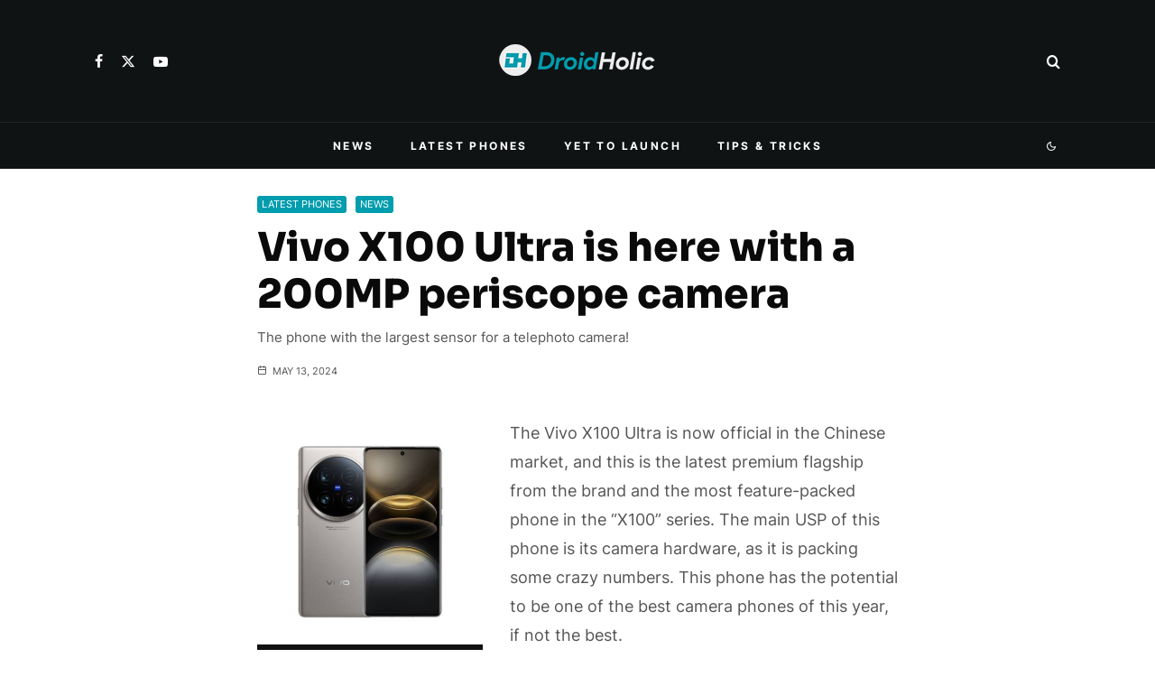

--- FILE ---
content_type: text/html; charset=UTF-8
request_url: https://droidholic.com/vivo-x100-ultra-launched/
body_size: 39538
content:
<!DOCTYPE html><html lang="en-US" prefix="og: https://ogp.me/ns#"><head><meta charset="UTF-8"><meta name="viewport" content="width=device-width, initial-scale=1"><link rel="profile" href="https://gmpg.org/xfn/11"><meta name="theme-color" content="#009dae"><title>Vivo X100 Ultra is here with a 200MP periscope camera</title><meta name="description" content="Vivo X100 Ultra is the latest premium flagship from the brand, featuring an impressive camera hardware. This phone packs the largest sensor for..."/><meta name="robots" content="follow, index, max-snippet:-1, max-video-preview:-1, max-image-preview:large"/><link rel="canonical" href="https://droidholic.com/vivo-x100-ultra-launched/" /><meta property="og:locale" content="en_US" /><meta property="og:type" content="article" /><meta property="og:title" content="Vivo X100 Ultra is here with a 200MP periscope camera" /><meta property="og:description" content="Vivo X100 Ultra is the latest premium flagship from the brand, featuring an impressive camera hardware. This phone packs the largest sensor for..." /><meta property="og:url" content="https://droidholic.com/vivo-x100-ultra-launched/" /><meta property="og:site_name" content="DroidHolic" /><meta property="article:publisher" content="https://www.facebook.com/DroidHolicOfficial/" /><meta property="article:author" content="https://www.facebook.com/arvind.droidholic/" /><meta property="article:tag" content="Vivo" /><meta property="article:section" content="Latest Phones" /><meta property="og:image" content="https://droidholic.com/wp-content/uploads/2024/05/VIvo-X100-Ultra-Camera-1-1024x512.webp" /><meta property="og:image:secure_url" content="https://droidholic.com/wp-content/uploads/2024/05/VIvo-X100-Ultra-Camera-1-1024x512.webp" /><meta property="og:image:width" content="1024" /><meta property="og:image:height" content="512" /><meta property="og:image:alt" content="Vivo X100 Ultra" /><meta property="og:image:type" content="image/webp" /><meta property="article:published_time" content="2024-05-13T20:02:36+05:30" /><meta name="twitter:card" content="summary_large_image" /><meta name="twitter:title" content="Vivo X100 Ultra is here with a 200MP periscope camera" /><meta name="twitter:description" content="Vivo X100 Ultra is the latest premium flagship from the brand, featuring an impressive camera hardware. This phone packs the largest sensor for..." /><meta name="twitter:site" content="@DroidHolic7" /><meta name="twitter:creator" content="@ArvindRana_" /><meta name="twitter:image" content="https://droidholic.com/wp-content/uploads/2024/05/VIvo-X100-Ultra-Camera-1-1024x512.webp" /><meta name="twitter:label1" content="Written by" /><meta name="twitter:data1" content="Arvind Rana" /><meta name="twitter:label2" content="Time to read" /><meta name="twitter:data2" content="2 minutes" /> <script type="application/ld+json" class="rank-math-schema">{"@context":"https://schema.org","@graph":[{"@type":["Organization","Person"],"@id":"https://droidholic.com/#person","name":"DroidHolic","url":"https://droidholic.com","sameAs":["https://www.facebook.com/DroidHolicOfficial/","https://twitter.com/DroidHolic7"],"email":"arvind.droidholic@gmail.com","address":{"@type":"PostalAddress","streetAddress":"Hamirpur","addressRegion":"Himachal Pradesh","postalCode":"177028","addressCountry":"India"},"logo":{"@type":"ImageObject","@id":"https://droidholic.com/#logo","url":"https://droidholic.com/wp-content/uploads/2021/11/DroidHolic-YouTube-Logo-1.png","contentUrl":"https://droidholic.com/wp-content/uploads/2021/11/DroidHolic-YouTube-Logo-1.png","caption":"DroidHolic","inLanguage":"en-US","width":"500","height":"500"},"image":{"@id":"https://droidholic.com/#logo"}},{"@type":"WebSite","@id":"https://droidholic.com/#website","url":"https://droidholic.com","name":"DroidHolic","publisher":{"@id":"https://droidholic.com/#person"},"inLanguage":"en-US"},{"@type":"ImageObject","@id":"https://droidholic.com/wp-content/uploads/2024/05/VIvo-X100-Ultra-Camera-1.webp","url":"https://droidholic.com/wp-content/uploads/2024/05/VIvo-X100-Ultra-Camera-1.webp","width":"3840","height":"1920","inLanguage":"en-US"},{"@type":"WebPage","@id":"https://droidholic.com/vivo-x100-ultra-launched/#webpage","url":"https://droidholic.com/vivo-x100-ultra-launched/","name":"Vivo X100 Ultra is here with a 200MP periscope camera","datePublished":"2024-05-13T20:02:36+05:30","dateModified":"2024-05-13T20:02:36+05:30","isPartOf":{"@id":"https://droidholic.com/#website"},"primaryImageOfPage":{"@id":"https://droidholic.com/wp-content/uploads/2024/05/VIvo-X100-Ultra-Camera-1.webp"},"inLanguage":"en-US"},{"@type":"Person","@id":"https://droidholic.com/vivo-x100-ultra-launched/#author","name":"Arvind Rana","image":{"@type":"ImageObject","@id":"https://droidholic.com/wp-content/litespeed/avatar/f29d8df3df321bf85329c1453925415b.jpg?ver=1768469684","url":"https://droidholic.com/wp-content/litespeed/avatar/f29d8df3df321bf85329c1453925415b.jpg?ver=1768469684","caption":"Arvind Rana","inLanguage":"en-US"},"sameAs":["https://droidholic.com/","https://www.facebook.com/arvind.droidholic/","https://twitter.com/ArvindRana_"]},{"@type":"Article","headline":"Vivo X100 Ultra is here with a 200MP periscope camera","keywords":"Vivo X100 Ultra","datePublished":"2024-05-13T20:02:36+05:30","dateModified":"2024-05-13T20:02:36+05:30","author":{"@id":"https://droidholic.com/vivo-x100-ultra-launched/#author","name":"Arvind Rana"},"publisher":{"@id":"https://droidholic.com/#person"},"description":"Vivo X100 Ultra is the latest premium flagship from the brand, featuring an impressive camera hardware. This phone packs the largest sensor for...","name":"Vivo X100 Ultra is here with a 200MP periscope camera","@id":"https://droidholic.com/vivo-x100-ultra-launched/#richSnippet","isPartOf":{"@id":"https://droidholic.com/vivo-x100-ultra-launched/#webpage"},"image":{"@id":"https://droidholic.com/wp-content/uploads/2024/05/VIvo-X100-Ultra-Camera-1.webp"},"inLanguage":"en-US","mainEntityOfPage":{"@id":"https://droidholic.com/vivo-x100-ultra-launched/#webpage"}}]}</script> <link rel='preconnect' href='//www.google-analytics.com' /><link rel="alternate" type="application/rss+xml" title="DroidHolic &raquo; Feed" href="https://droidholic.com/feed/" /><link rel="alternate" type="application/rss+xml" title="DroidHolic &raquo; Comments Feed" href="https://droidholic.com/comments/feed/" /><link rel="alternate" type="application/rss+xml" title="DroidHolic &raquo; Vivo X100 Ultra is here with a 200MP periscope camera Comments Feed" href="https://droidholic.com/vivo-x100-ultra-launched/feed/" /><link rel="alternate" title="oEmbed (JSON)" type="application/json+oembed" href="https://droidholic.com/wp-json/oembed/1.0/embed?url=https%3A%2F%2Fdroidholic.com%2Fvivo-x100-ultra-launched%2F" /><link rel="alternate" title="oEmbed (XML)" type="text/xml+oembed" href="https://droidholic.com/wp-json/oembed/1.0/embed?url=https%3A%2F%2Fdroidholic.com%2Fvivo-x100-ultra-launched%2F&#038;format=xml" /><style id='wp-img-auto-sizes-contain-inline-css' type='text/css'>img:is([sizes=auto i],[sizes^="auto," i]){contain-intrinsic-size:3000px 1500px}
/*# sourceURL=wp-img-auto-sizes-contain-inline-css */</style><style id='classic-theme-styles-inline-css' type='text/css'>/*! This file is auto-generated */
.wp-block-button__link{color:#fff;background-color:#32373c;border-radius:9999px;box-shadow:none;text-decoration:none;padding:calc(.667em + 2px) calc(1.333em + 2px);font-size:1.125em}.wp-block-file__button{background:#32373c;color:#fff;text-decoration:none}
/*# sourceURL=/wp-includes/css/classic-themes.min.css */</style><link data-optimized="1" rel='stylesheet' id='mks_shortcodes_fntawsm_css-css' href='https://droidholic.com/wp-content/litespeed/css/a794e1b5d7d67067835b57b5dedf7f0d.css?ver=b891f' type='text/css' media='screen' /><link data-optimized="1" rel='stylesheet' id='mks_shortcodes_simple_line_icons-css' href='https://droidholic.com/wp-content/litespeed/css/67b276d731f6a184f602e8e67046e301.css?ver=fa2ba' type='text/css' media='screen' /><link data-optimized="1" rel='stylesheet' id='mks_shortcodes_css-css' href='https://droidholic.com/wp-content/litespeed/css/bb2def136139ffb9819a17c574101b3d.css?ver=08df3' type='text/css' media='screen' /><link data-optimized="1" rel='stylesheet' id='lets-info-up-css' href='https://droidholic.com/wp-content/litespeed/css/5fd5221733a381a6abb4c7ee00574473.css?ver=1cd0c' type='text/css' media='all' /><link data-optimized="1" rel='stylesheet' id='zeen-style-css' href='https://droidholic.com/wp-content/litespeed/css/184008b7cc3e64d75ffb8b57c22a66c7.css?ver=c0438' type='text/css' media='all' /><style id='zeen-style-inline-css' type='text/css'>.content-bg, .block-skin-5:not(.skin-inner), .block-skin-5.skin-inner > .tipi-row-inner-style, .article-layout-skin-1.title-cut-bl .hero-wrap .meta:before, .article-layout-skin-1.title-cut-bc .hero-wrap .meta:before, .article-layout-skin-1.title-cut-bl .hero-wrap .share-it:before, .article-layout-skin-1.title-cut-bc .hero-wrap .share-it:before, .standard-archive .page-header, .skin-dark .flickity-viewport, .zeen__var__options label { background: #ffffff;}a.zeen-pin-it{position: absolute}.background.mask {background-color: transparent}.side-author__wrap .mask a {display:inline-block;height:70px}.timed-pup,.modal-wrap {position:fixed;visibility:hidden}.to-top__fixed .to-top a{background-color:#009dae; color: #fff}.site-inner { background-color: #ffffff; }.splitter svg g { fill: #ffffff; }.inline-post .block article .title { font-size: 20px;}input[type=submit], button, .tipi-button,.button,.wpcf7-submit,.button__back__home{ border-radius: 3px; }.fontfam-1 { font-family: 'Sora',sans-serif!important;}input,input[type="number"],.body-f1, .quotes-f1 blockquote, .quotes-f1 q, .by-f1 .byline, .sub-f1 .subtitle, .wh-f1 .widget-title, .headings-f1 h1, .headings-f1 h2, .headings-f1 h3, .headings-f1 h4, .headings-f1 h5, .headings-f1 h6, .font-1, div.jvectormap-tip {font-family:'Sora',sans-serif;font-weight: 800;font-style: normal;}.fontfam-2 { font-family:'Inter',sans-serif!important; }input[type=submit], button, .tipi-button,.button,.wpcf7-submit,.button__back__home,.body-f2, .quotes-f2 blockquote, .quotes-f2 q, .by-f2 .byline, .sub-f2 .subtitle, .wh-f2 .widget-title, .headings-f2 h1, .headings-f2 h2, .headings-f2 h3, .headings-f2 h4, .headings-f2 h5, .headings-f2 h6, .font-2 {font-family:'Inter',sans-serif;font-weight: 400;font-style: normal;}.fontfam-3 { font-family:'Inter',sans-serif!important;}.body-f3, .quotes-f3 blockquote, .quotes-f3 q, .by-f3 .byline, .sub-f3 .subtitle, .wh-f3 .widget-title, .headings-f3 h1, .headings-f3 h2, .headings-f3 h3, .headings-f3 h4, .headings-f3 h5, .headings-f3 h6, .font-3 {font-family:'Inter',sans-serif;font-style: normal;font-weight: 400;}.tipi-row, .tipi-builder-on .contents-wrap > p { max-width: 1150px ; }.slider-columns--3 article { width: 333.33333333333px }.slider-columns--2 article { width: 515px }.slider-columns--4 article { width: 242.5px }.single .site-content .tipi-row { max-width: 1230px ; }.single-product .site-content .tipi-row { max-width: 1150px ; }.date--secondary { color: #ffffff; }.date--main { color: #f8d92f; }.global-accent-border { border-color: #009dae; }.trending-accent-border { border-color: #009dae; }.trending-accent-bg { border-color: #009dae; }.wpcf7-submit, .tipi-button.block-loader { background: #009dae; }.wpcf7-submit:hover, .tipi-button.block-loader:hover { background: #111; }.tipi-button.block-loader { color: #ffffff!important; }.wpcf7-submit { background: #18181e; }.wpcf7-submit:hover { background: #111; }.global-accent-bg, .icon-base-2:hover .icon-bg, #progress { background-color: #009dae; }.global-accent-text, .mm-submenu-2 .mm-51 .menu-wrap > .sub-menu > li > a { color: #009dae; }body { color:#555555;}.excerpt { color:#444444;}.mode--alt--b .excerpt, .block-skin-2 .excerpt, .block-skin-2 .preview-classic .custom-button__fill-2 { color:#888!important;}.read-more-wrap { color:#767676;}.logo-fallback a { color:#000!important;}.site-mob-header .logo-fallback a { color:#000!important;}blockquote:not(.comment-excerpt) { color:#111;}.mode--alt--b blockquote:not(.comment-excerpt), .mode--alt--b .block-skin-0.block-wrap-quote .block-wrap-quote blockquote:not(.comment-excerpt), .mode--alt--b .block-skin-0.block-wrap-quote .block-wrap-quote blockquote:not(.comment-excerpt) span { color:#fff!important;}.byline, .byline a { color:#888;}.mode--alt--b .block-wrap-classic .byline, .mode--alt--b .block-wrap-classic .byline a, .mode--alt--b .block-wrap-thumbnail .byline, .mode--alt--b .block-wrap-thumbnail .byline a, .block-skin-2 .byline a, .block-skin-2 .byline { color:#888;}.preview-classic .meta .title, .preview-thumbnail .meta .title,.preview-56 .meta .title{ color:#111;}h1, h2, h3, h4, h5, h6, .block-title { color:#0a0a0a;}.sidebar-widget  .widget-title { color:#ffffff!important;}.link-color-wrap a, .woocommerce-Tabs-panel--description a { color: #009dae; }.mode--alt--b .link-color-wrap a, .mode--alt--b .woocommerce-Tabs-panel--description a { color: #009dae; }.copyright, .site-footer .bg-area-inner .copyright a { color: #959595; }.link-color-wrap a:hover { color: #16c2d5; }.mode--alt--b .link-color-wrap a:hover { color: #16c2d5; }body{line-height:1.66}input[type=submit], button, .tipi-button,.button,.wpcf7-submit,.button__back__home{letter-spacing:0.03em}.sub-menu a:not(.tipi-button){letter-spacing:0.1em}.widget-title{letter-spacing:0.15em}html, body{font-size:15px}.byline{font-size:12px}input[type=submit], button, .tipi-button,.button,.wpcf7-submit,.button__back__home{font-size:11px}.excerpt{font-size:15px}.logo-fallback, .secondary-wrap .logo-fallback a{font-size:22px}.logo span{font-size:12px}.breadcrumbs{font-size:10px}.hero-meta.tipi-s-typo .title{font-size:20px}.hero-meta.tipi-s-typo .subtitle{font-size:15px}.hero-meta.tipi-m-typo .title{font-size:20px}.hero-meta.tipi-m-typo .subtitle{font-size:15px}.hero-meta.tipi-xl-typo .title{font-size:20px}.hero-meta.tipi-xl-typo .subtitle{font-size:15px}.block-html-content h1, .single-content .entry-content h1{font-size:20px}.block-html-content h2, .single-content .entry-content h2{font-size:20px}.block-html-content h3, .single-content .entry-content h3{font-size:20px}.block-html-content h4, .single-content .entry-content h4{font-size:20px}.block-html-content h5, .single-content .entry-content h5{font-size:18px}.footer-block-links{font-size:8px}blockquote, q{font-size:20px}.site-footer .copyright{font-size:12px}.footer-navigation{font-size:12px}.site-footer .menu-icons{font-size:12px}.block-title, .page-title{font-size:24px}.block-subtitle{font-size:18px}.block-col-self .preview-2 .title{font-size:18px}.block-wrap-classic .tipi-m-typo .title-wrap .title{font-size:18px}.tipi-s-typo .title, .ppl-s-3 .tipi-s-typo .title, .zeen-col--wide .ppl-s-3 .tipi-s-typo .title, .preview-1 .title, .preview-21:not(.tipi-xs-typo) .title{font-size:18px}.tipi-xs-typo .title, .tipi-basket-wrap .basket-item .title{font-size:15px}.meta .read-more-wrap{font-size:11px}.widget-title{font-size:12px}.split-1:not(.preview-thumbnail) .mask{-webkit-flex: 0 0 calc( 50% - 15px);
					-ms-flex: 0 0 calc( 50% - 15px);
					flex: 0 0 calc( 50% - 15px);
					width: calc( 50% - 15px);}.preview-thumbnail .mask{-webkit-flex: 0 0 65px;
					-ms-flex: 0 0 65px;
					flex: 0 0 65px;
					width: 65px;}.footer-lower-area{padding-top:40px}.footer-lower-area{padding-bottom:40px}.footer-upper-area{padding-bottom:40px}.footer-upper-area{padding-top:40px}.footer-widget-wrap{padding-bottom:40px}.footer-widget-wrap{padding-top:40px}.tipi-button-cta-header{font-size:12px}.block-wrap-grid .tipi-xl-typo .title{font-size:22px}.block-wrap-grid .tipi-l-typo .title{font-size:22px}.block-wrap-grid .tipi-m-typo .title-wrap .title, .block-94 .block-piece-2 .tipi-xs-12 .title-wrap .title, .zeen-col--wide .block-wrap-grid:not(.block-wrap-81):not(.block-wrap-82) .tipi-m-typo .title-wrap .title, .zeen-col--wide .block-wrap-grid .tipi-l-typo .title, .zeen-col--wide .block-wrap-grid .tipi-xl-typo .title{font-size:22px}.block-wrap-grid .tipi-s-typo .title-wrap .title, .block-92 .block-piece-2 article .title-wrap .title, .block-94 .block-piece-2 .tipi-xs-6 .title-wrap .title{font-size:18px!important}.block-wrap-grid .tipi-s-typo .title-wrap .subtitle, .block-92 .block-piece-2 article .title-wrap .subtitle, .block-94 .block-piece-2 .tipi-xs-6 .title-wrap .subtitle{font-size:18px}.block-wrap-grid .tipi-m-typo .title-wrap .subtitle, .block-wrap-grid .tipi-l-typo .title-wrap .subtitle, .block-wrap-grid .tipi-xl-typo .title-wrap .subtitle, .block-94 .block-piece-2 .tipi-xs-12 .title-wrap .subtitle, .zeen-col--wide .block-wrap-grid:not(.block-wrap-81):not(.block-wrap-82) .tipi-m-typo .title-wrap .subtitle{font-size:20px}.preview-grid .read-more-wrap{font-size:11px}.tipi-button.block-loader, .wpcf7-submit, .mc4wp-form-fields button { font-weight: 700;}.main-navigation .horizontal-menu, .main-navigation .menu-item, .main-navigation .menu-icon .menu-icon--text,  .main-navigation .tipi-i-search span { font-weight: 700;}.secondary-wrap .menu-secondary li, .secondary-wrap .menu-item, .secondary-wrap .menu-icon .menu-icon--text {font-weight: 700;}.footer-lower-area, .footer-lower-area .menu-item, .footer-lower-area .menu-icon span {font-weight: 700;}.widget-title {font-weight: 700!important;}.tipi-xs-typo .title {font-weight: 700;}input[type=submit], button, .tipi-button,.button,.wpcf7-submit,.button__back__home{ text-transform: uppercase; }.entry-title{ text-transform: none; }.logo-fallback{ text-transform: none; }.block-wrap-slider .title-wrap .title{ text-transform: none; }.block-wrap-grid .title-wrap .title, .tile-design-4 .meta .title-wrap .title{ text-transform: none; }.block-wrap-classic .title-wrap .title{ text-transform: none; }.block-title{ text-transform: none; }.meta .excerpt .read-more{ text-transform: none; }.preview-grid .read-more{ text-transform: uppercase; }.block-subtitle{ text-transform: none; }.byline{ text-transform: uppercase; }.widget-title{ text-transform: uppercase; }.main-navigation .menu-item, .main-navigation .menu-icon .menu-icon--text{ text-transform: uppercase; }.secondary-navigation, .secondary-wrap .menu-icon .menu-icon--text{ text-transform: uppercase; }.footer-lower-area .menu-item, .footer-lower-area .menu-icon span{ text-transform: uppercase; }.sub-menu a:not(.tipi-button){ text-transform: none; }.site-mob-header .menu-item, .site-mob-header .menu-icon span{ text-transform: uppercase; }.single-content .entry-content h1, .single-content .entry-content h2, .single-content .entry-content h3, .single-content .entry-content h4, .single-content .entry-content h5, .single-content .entry-content h6, .meta__full h1, .meta__full h2, .meta__full h3, .meta__full h4, .meta__full h5, .bbp__thread__title{ text-transform: uppercase; }.mm-submenu-2 .mm-11 .menu-wrap > *, .mm-submenu-2 .mm-31 .menu-wrap > *, .mm-submenu-2 .mm-21 .menu-wrap > *, .mm-submenu-2 .mm-51 .menu-wrap > *  { border-top: 1px solid transparent; }.separation-border { margin-bottom: 30px; }.load-more-wrap-1 { padding-top: 30px; }.block-wrap-classic .inf-spacer + .block:not(.block-62) { margin-top: 30px; }.separation-border-v { background: #eee;}.separation-border-v { height: calc( 100% -  30px - 1px); }@media only screen and (max-width: 480px) {.separation-border { margin-bottom: 30px;}}.grid-spacing { border-top-width: 4px; }.sidebar-wrap .sidebar { padding-right: 30px; padding-left: 30px; padding-top:0px; padding-bottom:30px; }.sidebar-left .sidebar-wrap .sidebar { padding-right: 30px; padding-left: 30px; }@media only screen and (min-width: 481px) {.block-wrap-grid .block-title-area, .block-wrap-98 .block-piece-2 article:last-child { margin-bottom: -4px; }.block-wrap-92 .tipi-row-inner-box { margin-top: -4px; }.block-wrap-grid .only-filters { top: 4px; }.grid-spacing { border-right-width: 4px; }.block-wrap-grid:not(.block-wrap-81) .block { width: calc( 100% + 4px ); }}@media only screen and (max-width: 859px) {.mobile__design--side .mask {
		width: calc( 34% - 15px);
	}}@media only screen and (min-width: 860px) {input[type=submit], button, .tipi-button,.button,.wpcf7-submit,.button__back__home{letter-spacing:0.09em}.hero-meta.tipi-s-typo .title{font-size:30px}.hero-meta.tipi-s-typo .subtitle{font-size:18px}.hero-meta.tipi-m-typo .title{font-size:30px}.hero-meta.tipi-m-typo .subtitle{font-size:18px}.hero-meta.tipi-xl-typo .title{font-size:30px}.hero-meta.tipi-xl-typo .subtitle{font-size:18px}.block-html-content h1, .single-content .entry-content h1{font-size:30px}.block-html-content h2, .single-content .entry-content h2{font-size:30px}.block-html-content h3, .single-content .entry-content h3{font-size:24px}.block-html-content h4, .single-content .entry-content h4{font-size:24px}blockquote, q{font-size:25px}.main-navigation, .main-navigation .menu-icon--text{font-size:12px}.sub-menu a:not(.tipi-button){font-size:12px}.main-navigation .menu-icon, .main-navigation .trending-icon-solo{font-size:12px}.secondary-wrap-v .standard-drop>a,.secondary-wrap, .secondary-wrap a, .secondary-wrap .menu-icon--text{font-size:13px}.secondary-wrap .menu-icon, .secondary-wrap .menu-icon a, .secondary-wrap .trending-icon-solo{font-size:16px}.split-1:not(.preview-thumbnail) .mask{-webkit-flex: 0 0 calc( 34% - 15px);
					-ms-flex: 0 0 calc( 34% - 15px);
					flex: 0 0 calc( 34% - 15px);
					width: calc( 34% - 15px);}.block-wrap-grid .tipi-xl-typo .title{font-size:30px}.block-wrap-grid .tipi-l-typo .title{font-size:30px}.layout-side-info .details{width:130px;float:left}.mm-skin-4 .mm-art .menu-wrap, .mm-skin-4 .sub-menu, .trending-inline-drop .block-wrap, .trending-inline-drop, .trending-inline.dropper:hover { background: #0a0a0a; }.mm-skin-4 .mm-art .menu-wrap .block-wrap:not(.tile-design-4):not(.classic-title-overlay) a, .mm-skin-4 .sub-menu a, .mm-skin-4 .dropper .block-title-area .block-title, .mm-skin-4 .dropper .block-title-area .block-title a, .mm-skin-4 .mm-art .tipi-arrow, .mm-skin-4 .drop-it article .price, .trending-inline-drop .trending-inline-wrap .block article a, .trending-inline-drop, .trending-inline.dropper:hover a { color: #fff; }.mm-skin-4 .mm-art .tipi-arrow, .trending-inline-drop .trending-selected { border-color: #fff; }.mm-skin-4 .mm-art .tipi-arrow i:after { background: #fff; }.title-contrast .hero-wrap { height: calc( 100vh - 190px ); }.tipi-s-typo .title, .ppl-s-3 .tipi-s-typo .title, .zeen-col--wide .ppl-s-3 .tipi-s-typo .title, .preview-1 .title, .preview-21:not(.tipi-xs-typo) .title  { line-height: 1.3333;}.zeen-col--narrow .block-wrap-classic .tipi-m-typo .title-wrap .title { font-size: 18px; }.secondary-wrap .menu-padding, .secondary-wrap .ul-padding > li > a {
			padding-top: 15px;
			padding-bottom: 7px;
		}}@media only screen and (min-width: 1240px) {.hero-l .single-content {padding-top: 45px}.align-fs .contents-wrap .video-wrap, .align-fs-center .aligncenter.size-full, .align-fs-center .wp-caption.aligncenter .size-full, .align-fs-center .tiled-gallery, .align-fs .alignwide { width: 1170px; }.align-fs .contents-wrap .video-wrap { height: 658px; }.has-bg .align-fs .contents-wrap .video-wrap, .has-bg .align-fs .alignwide, .has-bg .align-fs-center .aligncenter.size-full, .has-bg .align-fs-center .wp-caption.aligncenter .size-full, .has-bg .align-fs-center .tiled-gallery { width: 1230px; }.has-bg .align-fs .contents-wrap .video-wrap { height: 691px; }body{line-height:1.8}.main-navigation .horizontal-menu > li > a{letter-spacing:0.2em}.secondary-wrap li{letter-spacing:0.2em}.footer-navigation li{letter-spacing:0.2em}html, body{font-size:18px}.byline{font-size:11px}.logo-fallback, .secondary-wrap .logo-fallback a{font-size:30px}.hero-meta.tipi-s-typo .title{font-size:44px}.hero-meta.tipi-s-typo .subtitle{font-size:15px}.hero-meta.tipi-m-typo .title{font-size:44px}.hero-meta.tipi-m-typo .subtitle{font-size:15px}.hero-meta.tipi-xl-typo .title{font-size:50px}.block-html-content h1, .single-content .entry-content h1{font-size:44px}.block-html-content h2, .single-content .entry-content h2{font-size:35px}.block-html-content h3, .single-content .entry-content h3{font-size:30px}.block-html-content h4, .single-content .entry-content h4{font-size:20px}.block-title, .page-title{font-size:20px}.block-subtitle{font-size:20px}.block-col-self .preview-2 .title{font-size:36px}.block-wrap-classic .tipi-m-typo .title-wrap .title{font-size:24px}.tipi-xs-typo .title, .tipi-basket-wrap .basket-item .title{font-size:13px}.split-1:not(.preview-thumbnail) .mask{-webkit-flex: 0 0 calc( 44% - 15px);
					-ms-flex: 0 0 calc( 44% - 15px);
					flex: 0 0 calc( 44% - 15px);
					width: calc( 44% - 15px);}.preview-thumbnail .mask{-webkit-flex: 0 0 75px;
					-ms-flex: 0 0 75px;
					flex: 0 0 75px;
					width: 75px;}.footer-lower-area{padding-top:75px}.footer-lower-area{padding-bottom:75px}.footer-upper-area{padding-bottom:50px}.footer-upper-area{padding-top:110px}.footer-widget-wrap{padding-bottom:50px}.footer-widget-wrap{padding-top:50px}.block-wrap-grid .tipi-xl-typo .title{font-size:45px}.block-wrap-grid .tipi-l-typo .title{font-size:36px}.block-wrap-grid .tipi-m-typo .title-wrap .title, .block-94 .block-piece-2 .tipi-xs-12 .title-wrap .title, .zeen-col--wide .block-wrap-grid:not(.block-wrap-81):not(.block-wrap-82) .tipi-m-typo .title-wrap .title, .zeen-col--wide .block-wrap-grid .tipi-l-typo .title, .zeen-col--wide .block-wrap-grid .tipi-xl-typo .title{font-size:24px}}.main-menu-bar-color-1 .current-menu-item > a, .main-menu-bar-color-1 .menu-main-menu > .dropper.active:not(.current-menu-item) > a { background-color: #78d4ef;}.site-header a { color: #ffffff; }.site-skin-3.content-subscribe, .site-skin-3.content-subscribe .subtitle, .site-skin-3.content-subscribe input, .site-skin-3.content-subscribe h2 { color: #fff; } .site-skin-3.content-subscribe input[type="email"] { border-color: #fff; }.mob-menu-wrap a { color: #fff; }.mob-menu-wrap .mobile-navigation .mobile-search-wrap .search { border-color: #fff; }.content-area .zeen-widget { padding:30px 0px 0px; }.grid-image-1 .mask-overlay { background-color: #0a0000 ; }.with-fi.preview-grid,.with-fi.preview-grid .byline,.with-fi.preview-grid .subtitle, .with-fi.preview-grid a { color: #fff; }.preview-grid .mask-overlay { opacity: 0.3 ; }@media (pointer: fine) {.preview-grid:hover .mask-overlay { opacity: 0.6 ; }}.slider-image-1 .mask-overlay { background-color: #1a1d1e ; }.with-fi.preview-slider-overlay,.with-fi.preview-slider-overlay .byline,.with-fi.preview-slider-overlay .subtitle, .with-fi.preview-slider-overlay a { color: #fff; }.preview-slider-overlay .mask-overlay { opacity: 0.2 ; }@media (pointer: fine) {.preview-slider-overlay:hover .mask-overlay { opacity: 0.6 ; }}.site-footer .bg-area-inner, .site-footer .bg-area-inner .woo-product-rating span, .site-footer .bg-area-inner .stack-design-3 .meta { background-color: #101314; }.site-footer .bg-area-inner .background { background-image: none; opacity: 1; }.footer-lower-area { color: #ffffff; }.to-top-2 a { border-color: #ffffff; }.to-top-2 i:after { background: #ffffff; }.site-footer .bg-area-inner,.site-footer .bg-area-inner .byline,.site-footer .bg-area-inner a,.site-footer .bg-area-inner .widget_search form *,.site-footer .bg-area-inner h3,.site-footer .bg-area-inner .widget-title { color:#ffffff; }.site-footer .bg-area-inner .tipi-spin.tipi-row-inner-style:before { border-color:#ffffff; }.site-footer .footer-widget-bg-area, .site-footer .footer-widget-bg-area .woo-product-rating span, .site-footer .footer-widget-bg-area .stack-design-3 .meta { background-color: #101314; }.site-footer .footer-widget-bg-area .background { background-image: none; opacity: 1; }.site-footer .footer-widget-bg-area .block-skin-0 .tipi-arrow { color:#888888; border-color:#888888; }.site-footer .footer-widget-bg-area .block-skin-0 .tipi-arrow i:after{ background:#888888; }.site-footer .footer-widget-bg-area,.site-footer .footer-widget-bg-area .byline,.site-footer .footer-widget-bg-area a,.site-footer .footer-widget-bg-area .widget_search form *,.site-footer .footer-widget-bg-area h3,.site-footer .footer-widget-bg-area .widget-title { color:#888888; }.site-footer .footer-widget-bg-area .tipi-spin.tipi-row-inner-style:before { border-color:#888888; }.site-header .bg-area, .site-header .bg-area .woo-product-rating span, .site-header .bg-area .stack-design-3 .meta { background-color: #101314; }.site-header .bg-area .background { background-image: none; opacity: 1; }.sidebar-wrap .bg-area, .sidebar-wrap .bg-area .woo-product-rating span, .sidebar-wrap .bg-area .stack-design-3 .meta { background-color: #0f1314; }.sidebar-wrap .bg-area .background { background-image: none; opacity: 1; }.site-skin-3 .sidebar:not(.sidebar-own-bg) { color: #ffffff; }.sidebar-wrap .bg-area .load-more-wrap .tipi-arrow { border-color:#ffffff; color:#ffffff; }.sidebar-wrap .bg-area .load-more-wrap .tipi-arrow i:after { background:#ffffff; }.sidebar-wrap .bg-area,.sidebar-wrap .bg-area .byline,.sidebar-wrap .bg-area a,.sidebar-wrap .bg-area .widget_search form *,.sidebar-wrap .bg-area h3,.sidebar-wrap .bg-area .widget-title { color:#ffffff; }.sidebar-wrap .bg-area .tipi-spin.tipi-row-inner-style:before { border-color:#ffffff; }.content-subscribe .bg-area { background-image: linear-gradient(130deg, #1c1c1c 0%, #0a0a0a 80%);  }.content-subscribe .bg-area .background { opacity: 1; }.content-subscribe .bg-area,.content-subscribe .bg-area .byline,.content-subscribe .bg-area a,.content-subscribe .bg-area .widget_search form *,.content-subscribe .bg-area h3,.content-subscribe .bg-area .widget-title { color:#fff; }.content-subscribe .bg-area .tipi-spin.tipi-row-inner-style:before { border-color:#fff; }.slide-in-menu .bg-area, .slide-in-menu .bg-area .woo-product-rating span, .slide-in-menu .bg-area .stack-design-3 .meta { background-color: #fbbe1b; }.slide-in-menu .bg-area .background { background-image: none; opacity: 1; }.slide-in-menu,.slide-in-menu .bg-area a,.slide-in-menu .bg-area .widget-title, .slide-in-menu .cb-widget-design-1 .cb-score { color:#191919; }.slide-in-menu form { border-color:#191919; }.slide-in-menu .bg-area .mc4wp-form-fields input[type="email"], #subscribe-submit input[type="email"], .subscribe-wrap input[type="email"],.slide-in-menu .bg-area .mc4wp-form-fields input[type="text"], #subscribe-submit input[type="text"], .subscribe-wrap input[type="text"] { border-bottom-color:#191919; }.site-mob-header .bg-area, .site-mob-header .bg-area .woo-product-rating span, .site-mob-header .bg-area .stack-design-3 .meta { background-color: #101314; }.site-mob-header .bg-area .background { background-image: none; opacity: 1; }.site-mob-header .bg-area .tipi-i-menu-mob, .site-mob-menu-a-4.mob-open .tipi-i-menu-mob:before, .site-mob-menu-a-4.mob-open .tipi-i-menu-mob:after { background:#fff; }.site-mob-header .bg-area,.site-mob-header .bg-area .byline,.site-mob-header .bg-area a,.site-mob-header .bg-area .widget_search form *,.site-mob-header .bg-area h3,.site-mob-header .bg-area .widget-title { color:#fff; }.site-mob-header .bg-area .tipi-spin.tipi-row-inner-style:before { border-color:#fff; }.mob-menu-wrap .bg-area, .mob-menu-wrap .bg-area .woo-product-rating span, .mob-menu-wrap .bg-area .stack-design-3 .meta { background-color: #101314; }.mob-menu-wrap .bg-area .background { opacity: 0.47; }.mob-menu-wrap .bg-area,.mob-menu-wrap .bg-area .byline,.mob-menu-wrap .bg-area a,.mob-menu-wrap .bg-area .widget_search form *,.mob-menu-wrap .bg-area h3,.mob-menu-wrap .bg-area .widget-title { color:#fff; }.mob-menu-wrap .bg-area .tipi-spin.tipi-row-inner-style:before { border-color:#fff; }.main-navigation, .main-navigation .menu-icon--text { color: #ffffff; }.main-navigation .horizontal-menu>li>a { padding-left: 20px; padding-right: 20px; }.main-navigation .menu-icons>li>a{ padding-left: 12px;	padding-right: 12px;}.main-navigation .menu-bg-area { background-color: #101314; }#progress { background-color: #009dae; }.main-navigation-border { border-top: 1px #232323 solid ; }.main-navigation .horizontal-menu .drop, .main-navigation .horizontal-menu > li > a, .date--main {
			padding-top: 15px;
			padding-bottom: 15px;
		}.site-mob-header .menu-icon { font-size: 13px; }.secondary-wrap .menu-bg-area { background-color: #101314; }.secondary-wrap-v .standard-drop>a,.secondary-wrap, .secondary-wrap a, .secondary-wrap .menu-icon--text { color: #ffffff; }.secondary-wrap .menu-secondary > li > a, .secondary-icons li > a { padding-left: 12px; padding-right: 12px; }.mc4wp-form-fields input[type=submit], .mc4wp-form-fields button, #subscribe-submit input[type=submit], .subscribe-wrap input[type=submit] {color: #fff;background-color: #078ac5;}.site-mob-header:not(.site-mob-header-11) .header-padding .logo-main-wrap, .site-mob-header:not(.site-mob-header-11) .header-padding .icons-wrap a, .site-mob-header-11 .header-padding {
		padding-top: 20px;
		padding-bottom: 20px;
	}.site-header .header-padding {
		padding-top:45px;
		padding-bottom:45px;
	}.site-header-11 .menu { border-top-width: 48px;}@media only screen and (min-width: 860px){.tipi-m-0 {display: none}}
/*# sourceURL=zeen-style-inline-css */</style><link data-optimized="1" rel='stylesheet' id='zeen-child-style-css' href='https://droidholic.com/wp-content/litespeed/css/b1b5d8066c257dc26ebb784764d539ee.css?ver=29538' type='text/css' media='all' /><link data-optimized="1" rel='stylesheet' id='zeen-dark-mode-css' href='https://droidholic.com/wp-content/litespeed/css/cf410f0af4166991cbeee98d89d68573.css?ver=39062' type='text/css' media='all' /><link data-optimized="1" rel='stylesheet' id='zeen-fonts-css' href='https://droidholic.com/wp-content/litespeed/css/63f06dfc4572cf4d87b3aa487b077dda.css?ver=708b8' type='text/css' media='all' /><link data-optimized="1" rel='stylesheet' id='tablepress-default-css' href='https://droidholic.com/wp-content/litespeed/css/b90a39a61becea60585a89a3b00c72db.css?ver=6e84c' type='text/css' media='all' /> <script data-optimized="1" type="text/javascript" src="https://droidholic.com/wp-content/litespeed/js/743c219a9d1d426baad9aad8c97c8a56.js?ver=41b7d" id="jquery-core-js" defer data-deferred="1"></script> <script data-optimized="1" type="text/javascript" src="https://droidholic.com/wp-content/litespeed/js/fe1f0d53c72f269b11122011e76c7d83.js?ver=0bc7e" id="jquery-migrate-js" defer data-deferred="1"></script> <link rel="https://api.w.org/" href="https://droidholic.com/wp-json/" /><link rel="alternate" title="JSON" type="application/json" href="https://droidholic.com/wp-json/wp/v2/posts/47972" /><link rel="EditURI" type="application/rsd+xml" title="RSD" href="https://droidholic.com/xmlrpc.php?rsd" /><meta name="generator" content="WordPress 6.9" /><link rel='shortlink' href='https://droidholic.com/?p=47972' /><meta name="yandex-verification" content="99d28ec707f19ec1" /><meta name="msvalidate.01" content="B666709B3ABE9C02050BF9BA5E48D34B" /><meta name="indi-verification" content="ab7fcb38" /><meta name="p:domain_verify" content="59c11487a68f0a974834c9144d77c932"/><meta name="google-site-verification" content="__XC3wYWfC-5F29ySrz3Lgm_4MpukrgWOmVjUaoH7Z0" /><script type="text/javascript" src="[data-uri]" defer></script><link rel="preload" type="font/woff2" as="font" href="https://droidholic.com/wp-content/themes/zeen/assets/css/tipi/tipi.woff2?9oa0lg" crossorigin="anonymous"><link rel="preconnect" href="https://use.typekit.net/" crossorigin="anonymous"><link rel="preload" as="image" href="https://droidholic.com/wp-content/uploads/2024/05/VIvo-X100-Ultra-Camera-1-1131x754.webp" imagesrcset="https://droidholic.com/wp-content/uploads/2024/05/VIvo-X100-Ultra-Camera-1-1131x754.webp 1131w, https://droidholic.com/wp-content/uploads/2024/05/VIvo-X100-Ultra-Camera-1-1155x770.webp 1155w, https://droidholic.com/wp-content/uploads/2024/05/VIvo-X100-Ultra-Camera-1-346x231.webp 346w, https://droidholic.com/wp-content/uploads/2024/05/VIvo-X100-Ultra-Camera-1-746x497.webp 746w, https://droidholic.com/wp-content/uploads/2024/05/VIvo-X100-Ultra-Camera-1-120x80.webp 120w, https://droidholic.com/wp-content/uploads/2024/05/VIvo-X100-Ultra-Camera-1-240x160.webp 240w" imagesizes="(max-width: 1131px) 100vw, 1131px"><link rel="icon" href="https://droidholic.com/wp-content/uploads/2021/11/DroidHolic-YouTube-Logo-1-100x100.png" sizes="32x32" /><link rel="icon" href="https://droidholic.com/wp-content/uploads/2021/11/DroidHolic-YouTube-Logo-1-240x240.png" sizes="192x192" /><link rel="apple-touch-icon" href="https://droidholic.com/wp-content/uploads/2021/11/DroidHolic-YouTube-Logo-1-240x240.png" /><meta name="msapplication-TileImage" content="https://droidholic.com/wp-content/uploads/2021/11/DroidHolic-YouTube-Logo-1-293x293.png" /><style type="text/css" id="wp-custom-css">::-moz-selection { /* Code for Firefox */
  color: #eee;
  background: #009dae;
}

::selection {
  color: #eee;
  background: #009dae;
}

hr {
	background: #009dae;
}


ins.adsbygoogle[data-ad-status='unfilled'] {
    display: none !important;
  }


.preview-grid .mask-overlay {
    opacity: 0.7;
}


.block-title-wrap .block-subtitle, 
.byline, .byline a {
	color: inherit
}


.block-title-wrap {
	border-top: 0 !important;
}

.comments__type-2 .collapsible__content {
	display: none !important;
}

.comments__type-2 .comments--reveal.active + .collapsible__content {
	display: block !important;
}</style> <script data-no-optimize="1" data-cfasync="false" >window.minimalAnalytics = {
            trackingId: 'G-VKFC964JSB',
			autoTrack: true,            defineGlobal: true,
            analyticsEndpoint: '',
        }</script> <script data-no-optimize="1" data-cfasync="false" >!function(e,t){if("object"==typeof exports&&"object"==typeof module)module.exports=t();else if("function"==typeof define&&define.amd)define([],t);else{var n=t();for(var o in n)("object"==typeof exports?exports:e)[o]=n[o]}}(this,(()=>(()=>{"use strict";var e={508:(e,t,n)=>{function o(e,t=300,n=0){return(...o)=>(clearTimeout(n),n=setTimeout(e,t,...o))}function i(e=16){return e=e>16?16:e,`${Math.floor(1e16*Math.random())}`.padStart(e,"0").substring(-1,e)}function s(e,t=16){let n=0;for(let t=0;t<e.length;t++)n=(n<<5)-n+e.charCodeAt(t),n&=n;return n=Math.abs(n),`${n}`.padStart(t,"0").substring(-1,t)}function r(){const e=document.body,t=window.pageYOffset||e.scrollTop,{scrollHeight:n,offsetHeight:o,clientHeight:i}=document.documentElement,s=Math.max(e.scrollHeight,n,e.offsetHeight,o,e.clientHeight,i)-window.innerHeight;return Math.floor(100*Math.abs(t/s))}function a(e,t){let n=e;for(;n&&(!(null==n?void 0:n.matches)||!(null==n?void 0:n.matches(t)));)n=null==n?void 0:n.parentNode;return n}function c(e){let t,n,o=!1;try{({hostname:t,pathname:n}=e&&new URL(e)||{})}catch(e){}return t&&(o=t!==window.location.host),{t:o,hostname:t,pathname:n}}n.r(t),n.d(t,{o:()=>u,i:()=>d,u:()=>o,l:()=>m,m:()=>f,g:()=>p,v:()=>s,p:()=>i,h:()=>r,_:()=>g,$:()=>v,S:()=>c,j:()=>a,I:()=>l});const u="clientId",l="sessionId",d="sessionCount";function f(){const{hostname:e,origin:t,pathname:n,search:o}=document.location,i=document.title;return{location:t+n+o,hostname:e,pathname:n,referrer:document.referrer,title:i}}function m(e=u){const t=i(),n=localStorage.getItem(e);return n||(localStorage.setItem(e,t),t)}function g(e=l){const t=i(),n=sessionStorage.getItem(e);return n||(sessionStorage.setItem(e,t),t)}function v(e){const t=localStorage.getItem(u)?void 0:"1",n=sessionStorage.getItem(l)?void 0:"1";let o=sessionStorage.getItem(d)||"1";return e&&(o=function(e=d){let t="1";const n=sessionStorage.getItem(e);return n&&(t=""+(+n+1)),sessionStorage.setItem(e,t),t}()),{firstVisit:t,sessionStart:n,sessionCount:o}}function p(e){return Array.isArray(e)?e.map((e=>e.map((e=>null==e?void 0:e.toString())))):Object.keys(e).map((t=>[t,`${e[t]}`]))}},209:(e,t)=>{Object.defineProperty(t,"M",{value:!0}),t.files=t.k=void 0;t.k={protocolVersion:"v",trackingId:"tid",pageId:"_p",language:"ul",clientId:"cid",firstVisit:"_fv",hitCount:"_s",sessionId:"sid",sessionCount:"sct",sessionEngagement:"seg",sessionStart:"_ss",debug:"_dbg",referrer:"dr",location:"dl",title:"dt",eventName:"en",eventParam:"ep",eventParamNumber:"epn",screenResolution:"sr",enagementTime:"_et"};t.files=["pdf|xlsx?|docx?|txt|rtf|csv|exe|key|pp(s|t|tx)|7z|pkg|rar|gz|zip|avi","mov|mp4|mpe?g|wmv|midi?|mp3|wav|wma"]}},t={};function n(o){var i=t[o];if(void 0!==i)return i.exports;var s=t[o]={exports:{}};return e[o](s,s.exports,n),s.exports}n.d=(e,t)=>{for(var o in t)n.D(t,o)&&!n.D(e,o)&&Object.defineProperty(e,o,{O:!0,get:t[o]})},n.D=(e,t)=>Object.prototype.hasOwnProperty.call(e,t),n.r=e=>{"undefined"!=typeof Symbol&&Symbol.toStringTag&&Object.defineProperty(e,Symbol.toStringTag,{value:"Module"}),Object.defineProperty(e,"M",{value:!0})};var o={};return(()=>{var e=o;Object.defineProperty(e,"M",{value:!0}),e.track=void 0;const t=n(508),i=n(209),s="undefined"!=typeof window,r=s&&window.minimalAnalytics?.defineGlobal,a=s&&window.minimalAnalytics?.autoTrack,c=["q","s","search","query","keyword"];let u,l,d,f=[[Date.now()]],m=!1;const g="page_view",v="scroll",p="click",w="view_search_results",h="user_engagement",y="file_download";function b(e,{type:n,event:o,debug:s}){const{location:r,referrer:a,title:u}=(0,t.m)(),{firstVisit:l,sessionStart:d,sessionCount:f}=(0,t.$)(!m),g=self.screen||{};let v=[[i.k.protocolVersion,"2"],[i.k.trackingId,e],[i.k.pageId,(0,t.p)()],[i.k.language,(navigator.language||"").toLowerCase()],[i.k.clientId,(0,t.l)()],[i.k.firstVisit,l],[i.k.hitCount,"1"],[i.k.sessionId,(0,t._)()],[i.k.sessionCount,f],[i.k.sessionEngagement,"1"],[i.k.sessionStart,d],[i.k.debug,s?"1":""],[i.k.referrer,a],[i.k.location,r],[i.k.title,u],[i.k.screenResolution,`${g.width}x${g.height}`]];return v=v.concat(function({type:e="",event:n}){const o=document.location.search,s=new URLSearchParams(o),r=c.some((e=>new RegExp(`[?|&]${e}=`,"g").test(o)))?w:e,a=c.find((e=>s.get(e)));let u=[[i.k.eventName,r],[`${i.k.eventParam}.search_term`,a||""]];return n&&(u=u.concat((0,t.g)(n))),u}({type:n,event:o})),v=v.filter((([,e])=>e)),new URLSearchParams(v)}function _(){return f.reduce(((e,[t,n=Date.now()])=>e+(n-t)),0).toString()}function $(e,n){const o=(0,t.j)(n.target,"a, button, input[type=submit], input[type=button]"),s=o?.tagName?.toLowerCase(),r="a"===s?"link":s,a=o?.getAttribute("href")||void 0,c=o?.getAttribute("download")||void 0||a,{t:u,hostname:l,pathname:d}=(0,t.S)(c),f="link"===r&&!u,[m]=c?.match(new RegExp(i.files.join("|"),"g"))||[],g=m?y:p,v=`${i.k.eventParam}.${r}`;if(!o||f&&!m)return;let w=[[`${v}_id`,o.id],[`${v}_classes`,o.className],[`${v}_name`,o?.getAttribute("name")?.trim()],[`${v}_text`,o.textContent?.trim()],[`${v}_value`,o?.getAttribute("value")?.trim()],[`${v}_url`,a],[`${v}_domain`,l],[`${i.k.eventParam}.outbound`,`${u}`],[i.k.enagementTime,_()]];m&&(w=w.concat([[`${i.k.eventParam}.file_name`,d||c],[`${i.k.eventParam}.file_extension`,m]])),D(e,{type:g,event:w})}function S(){const e=f.length-1,[,t]=f[e];t||f[e].push(Date.now())}function x(){const e=f.length-1,[,t]=f[e];t&&f.push([Date.now()])}function j(){const e=f.length-1,[,t]=f[e],n=["hidden","visible"].indexOf(document.visibilityState),o=Boolean(n);-1!==n&&(o?t&&f.push([Date.now()]):!t&&f[e].push(Date.now()))}const I=(0,t.u)((e=>{if((0,t.h)()<90)return;const n=[[`${i.k.eventParamNumber}.percent_scrolled`,90]];D(e,{type:v,event:n}),document.removeEventListener("scroll",l)}));function M(e){const t=[[i.k.enagementTime,_()]];D(e,{type:h,event:t})}function k(e){m||(u=$.bind(null,e),l=I.bind(null,e),d=M.bind(null,e),document.addEventListener("visibilitychange",j),document.addEventListener("scroll",l),document.addEventListener("click",u),window.addEventListener("blur",S),window.addEventListener("focus",x),window.addEventListener("beforeunload",d))}function D(...e){const[t,{type:n,event:o,debug:i}]=function(e){const t=window.minimalAnalytics?.trackingId,n="string"==typeof e[0]?e[0]:t,o="object"==typeof e[0]?e[0]:e[1]||{};return[n,{type:g,...o}]}(e);if(!t)return void console.error("GA4: Tracking ID is missing or undefined");const s=b(t,{type:n,event:o,debug:i}),r=window.minimalAnalytics?.analyticsEndpoint||"https://www.google-analytics.com/g/collect";navigator.sendBeacon(`${r}?${s}`),k(t),m=!0}e.track=D,r&&(window.track=D),a&&D()})(),o})()));</script> <style id='global-styles-inline-css' type='text/css'>:root{--wp--preset--aspect-ratio--square: 1;--wp--preset--aspect-ratio--4-3: 4/3;--wp--preset--aspect-ratio--3-4: 3/4;--wp--preset--aspect-ratio--3-2: 3/2;--wp--preset--aspect-ratio--2-3: 2/3;--wp--preset--aspect-ratio--16-9: 16/9;--wp--preset--aspect-ratio--9-16: 9/16;--wp--preset--color--black: #000000;--wp--preset--color--cyan-bluish-gray: #abb8c3;--wp--preset--color--white: #ffffff;--wp--preset--color--pale-pink: #f78da7;--wp--preset--color--vivid-red: #cf2e2e;--wp--preset--color--luminous-vivid-orange: #ff6900;--wp--preset--color--luminous-vivid-amber: #fcb900;--wp--preset--color--light-green-cyan: #7bdcb5;--wp--preset--color--vivid-green-cyan: #00d084;--wp--preset--color--pale-cyan-blue: #8ed1fc;--wp--preset--color--vivid-cyan-blue: #0693e3;--wp--preset--color--vivid-purple: #9b51e0;--wp--preset--gradient--vivid-cyan-blue-to-vivid-purple: linear-gradient(135deg,rgb(6,147,227) 0%,rgb(155,81,224) 100%);--wp--preset--gradient--light-green-cyan-to-vivid-green-cyan: linear-gradient(135deg,rgb(122,220,180) 0%,rgb(0,208,130) 100%);--wp--preset--gradient--luminous-vivid-amber-to-luminous-vivid-orange: linear-gradient(135deg,rgb(252,185,0) 0%,rgb(255,105,0) 100%);--wp--preset--gradient--luminous-vivid-orange-to-vivid-red: linear-gradient(135deg,rgb(255,105,0) 0%,rgb(207,46,46) 100%);--wp--preset--gradient--very-light-gray-to-cyan-bluish-gray: linear-gradient(135deg,rgb(238,238,238) 0%,rgb(169,184,195) 100%);--wp--preset--gradient--cool-to-warm-spectrum: linear-gradient(135deg,rgb(74,234,220) 0%,rgb(151,120,209) 20%,rgb(207,42,186) 40%,rgb(238,44,130) 60%,rgb(251,105,98) 80%,rgb(254,248,76) 100%);--wp--preset--gradient--blush-light-purple: linear-gradient(135deg,rgb(255,206,236) 0%,rgb(152,150,240) 100%);--wp--preset--gradient--blush-bordeaux: linear-gradient(135deg,rgb(254,205,165) 0%,rgb(254,45,45) 50%,rgb(107,0,62) 100%);--wp--preset--gradient--luminous-dusk: linear-gradient(135deg,rgb(255,203,112) 0%,rgb(199,81,192) 50%,rgb(65,88,208) 100%);--wp--preset--gradient--pale-ocean: linear-gradient(135deg,rgb(255,245,203) 0%,rgb(182,227,212) 50%,rgb(51,167,181) 100%);--wp--preset--gradient--electric-grass: linear-gradient(135deg,rgb(202,248,128) 0%,rgb(113,206,126) 100%);--wp--preset--gradient--midnight: linear-gradient(135deg,rgb(2,3,129) 0%,rgb(40,116,252) 100%);--wp--preset--font-size--small: 13px;--wp--preset--font-size--medium: 20px;--wp--preset--font-size--large: 36px;--wp--preset--font-size--x-large: 42px;--wp--preset--spacing--20: 0.44rem;--wp--preset--spacing--30: 0.67rem;--wp--preset--spacing--40: 1rem;--wp--preset--spacing--50: 1.5rem;--wp--preset--spacing--60: 2.25rem;--wp--preset--spacing--70: 3.38rem;--wp--preset--spacing--80: 5.06rem;--wp--preset--shadow--natural: 6px 6px 9px rgba(0, 0, 0, 0.2);--wp--preset--shadow--deep: 12px 12px 50px rgba(0, 0, 0, 0.4);--wp--preset--shadow--sharp: 6px 6px 0px rgba(0, 0, 0, 0.2);--wp--preset--shadow--outlined: 6px 6px 0px -3px rgb(255, 255, 255), 6px 6px rgb(0, 0, 0);--wp--preset--shadow--crisp: 6px 6px 0px rgb(0, 0, 0);}:where(.is-layout-flex){gap: 0.5em;}:where(.is-layout-grid){gap: 0.5em;}body .is-layout-flex{display: flex;}.is-layout-flex{flex-wrap: wrap;align-items: center;}.is-layout-flex > :is(*, div){margin: 0;}body .is-layout-grid{display: grid;}.is-layout-grid > :is(*, div){margin: 0;}:where(.wp-block-columns.is-layout-flex){gap: 2em;}:where(.wp-block-columns.is-layout-grid){gap: 2em;}:where(.wp-block-post-template.is-layout-flex){gap: 1.25em;}:where(.wp-block-post-template.is-layout-grid){gap: 1.25em;}.has-black-color{color: var(--wp--preset--color--black) !important;}.has-cyan-bluish-gray-color{color: var(--wp--preset--color--cyan-bluish-gray) !important;}.has-white-color{color: var(--wp--preset--color--white) !important;}.has-pale-pink-color{color: var(--wp--preset--color--pale-pink) !important;}.has-vivid-red-color{color: var(--wp--preset--color--vivid-red) !important;}.has-luminous-vivid-orange-color{color: var(--wp--preset--color--luminous-vivid-orange) !important;}.has-luminous-vivid-amber-color{color: var(--wp--preset--color--luminous-vivid-amber) !important;}.has-light-green-cyan-color{color: var(--wp--preset--color--light-green-cyan) !important;}.has-vivid-green-cyan-color{color: var(--wp--preset--color--vivid-green-cyan) !important;}.has-pale-cyan-blue-color{color: var(--wp--preset--color--pale-cyan-blue) !important;}.has-vivid-cyan-blue-color{color: var(--wp--preset--color--vivid-cyan-blue) !important;}.has-vivid-purple-color{color: var(--wp--preset--color--vivid-purple) !important;}.has-black-background-color{background-color: var(--wp--preset--color--black) !important;}.has-cyan-bluish-gray-background-color{background-color: var(--wp--preset--color--cyan-bluish-gray) !important;}.has-white-background-color{background-color: var(--wp--preset--color--white) !important;}.has-pale-pink-background-color{background-color: var(--wp--preset--color--pale-pink) !important;}.has-vivid-red-background-color{background-color: var(--wp--preset--color--vivid-red) !important;}.has-luminous-vivid-orange-background-color{background-color: var(--wp--preset--color--luminous-vivid-orange) !important;}.has-luminous-vivid-amber-background-color{background-color: var(--wp--preset--color--luminous-vivid-amber) !important;}.has-light-green-cyan-background-color{background-color: var(--wp--preset--color--light-green-cyan) !important;}.has-vivid-green-cyan-background-color{background-color: var(--wp--preset--color--vivid-green-cyan) !important;}.has-pale-cyan-blue-background-color{background-color: var(--wp--preset--color--pale-cyan-blue) !important;}.has-vivid-cyan-blue-background-color{background-color: var(--wp--preset--color--vivid-cyan-blue) !important;}.has-vivid-purple-background-color{background-color: var(--wp--preset--color--vivid-purple) !important;}.has-black-border-color{border-color: var(--wp--preset--color--black) !important;}.has-cyan-bluish-gray-border-color{border-color: var(--wp--preset--color--cyan-bluish-gray) !important;}.has-white-border-color{border-color: var(--wp--preset--color--white) !important;}.has-pale-pink-border-color{border-color: var(--wp--preset--color--pale-pink) !important;}.has-vivid-red-border-color{border-color: var(--wp--preset--color--vivid-red) !important;}.has-luminous-vivid-orange-border-color{border-color: var(--wp--preset--color--luminous-vivid-orange) !important;}.has-luminous-vivid-amber-border-color{border-color: var(--wp--preset--color--luminous-vivid-amber) !important;}.has-light-green-cyan-border-color{border-color: var(--wp--preset--color--light-green-cyan) !important;}.has-vivid-green-cyan-border-color{border-color: var(--wp--preset--color--vivid-green-cyan) !important;}.has-pale-cyan-blue-border-color{border-color: var(--wp--preset--color--pale-cyan-blue) !important;}.has-vivid-cyan-blue-border-color{border-color: var(--wp--preset--color--vivid-cyan-blue) !important;}.has-vivid-purple-border-color{border-color: var(--wp--preset--color--vivid-purple) !important;}.has-vivid-cyan-blue-to-vivid-purple-gradient-background{background: var(--wp--preset--gradient--vivid-cyan-blue-to-vivid-purple) !important;}.has-light-green-cyan-to-vivid-green-cyan-gradient-background{background: var(--wp--preset--gradient--light-green-cyan-to-vivid-green-cyan) !important;}.has-luminous-vivid-amber-to-luminous-vivid-orange-gradient-background{background: var(--wp--preset--gradient--luminous-vivid-amber-to-luminous-vivid-orange) !important;}.has-luminous-vivid-orange-to-vivid-red-gradient-background{background: var(--wp--preset--gradient--luminous-vivid-orange-to-vivid-red) !important;}.has-very-light-gray-to-cyan-bluish-gray-gradient-background{background: var(--wp--preset--gradient--very-light-gray-to-cyan-bluish-gray) !important;}.has-cool-to-warm-spectrum-gradient-background{background: var(--wp--preset--gradient--cool-to-warm-spectrum) !important;}.has-blush-light-purple-gradient-background{background: var(--wp--preset--gradient--blush-light-purple) !important;}.has-blush-bordeaux-gradient-background{background: var(--wp--preset--gradient--blush-bordeaux) !important;}.has-luminous-dusk-gradient-background{background: var(--wp--preset--gradient--luminous-dusk) !important;}.has-pale-ocean-gradient-background{background: var(--wp--preset--gradient--pale-ocean) !important;}.has-electric-grass-gradient-background{background: var(--wp--preset--gradient--electric-grass) !important;}.has-midnight-gradient-background{background: var(--wp--preset--gradient--midnight) !important;}.has-small-font-size{font-size: var(--wp--preset--font-size--small) !important;}.has-medium-font-size{font-size: var(--wp--preset--font-size--medium) !important;}.has-large-font-size{font-size: var(--wp--preset--font-size--large) !important;}.has-x-large-font-size{font-size: var(--wp--preset--font-size--x-large) !important;}
/*# sourceURL=global-styles-inline-css */</style><style id='zeen-mm-style-inline-css' type='text/css'>.main-menu-bar-color-2 .menu-main-menu .menu-item-17848.drop-it > a:before { border-bottom-color: #78d4ef;}.main-navigation .menu-item-17848 .menu-wrap > * { border-top-color: #78d4ef!important; }
.main-menu-bar-color-2 .menu-main-menu .menu-item-17850.drop-it > a:before { border-bottom-color: #78d4ef;}.main-navigation .menu-item-17850 .menu-wrap > * { border-top-color: #78d4ef!important; }
.main-menu-bar-color-2 .menu-main-menu .menu-item-17849.drop-it > a:before { border-bottom-color: #78d4ef;}.main-navigation .menu-item-17849 .menu-wrap > * { border-top-color: #78d4ef!important; }
.main-menu-bar-color-2 .menu-main-menu .menu-item-38923.drop-it > a:before { border-bottom-color: #78d4ef;}.main-navigation .menu-item-38923 .menu-wrap > * { border-top-color: #78d4ef!important; }
/*# sourceURL=zeen-mm-style-inline-css */</style></head><body class="wp-singular post-template-default single single-post postid-47972 single-format-standard wp-theme-zeen wp-child-theme-zeen-child headings-f1 body-f2 sub-f2 quotes-f2 by-f2 wh-f2 widget-title-c to-top__fixed footer--reveal block-titles-big menu-no-color-hover modal-skin-2 excerpt-mob-off skin-light single-sticky-spin mm-ani-3 site-mob-menu-a-2 site-mob-menu-2 mm-submenu-2 main-menu-logo-1 body-header-style-11 body-hero-m byline-font-2"><div id="page" class="site"><div id="mob-line" class="tipi-m-0"></div><header id="mobhead" class="site-header-block site-mob-header tipi-m-0 site-mob-header-1 site-mob-menu-2 sticky-menu-mob sticky-menu-1 sticky-top site-skin-3 site-img-1"><div class="bg-area header-padding tipi-row tipi-vertical-c"><ul class="menu-left icons-wrap tipi-vertical-c"></ul><div class="logo-main-wrap logo-mob-wrap"><div class="logo logo-mobile"><a href="https://droidholic.com" data-pin-nopin="true"><span class="logo-img"><img src="https://droidholic.com/wp-content/uploads/2021/11/DroidHolic-Zeen-Mobile-New-Logo.png" alt="" width="180" height="45"></span></a></div></div><ul class="menu-right icons-wrap tipi-vertical-c"><li class="menu-icon menu-icon-style-1 menu-icon-mode">	<a href="#" class="mode__wrap">
<span class="mode__inner__wrap tipi-vertical-c tipi-tip tipi-tip-move" data-title="Reading Mode">
<i class="tipi-i-sun tipi-all-c"></i>
<i class="tipi-i-moon tipi-all-c"></i>
</span>
</a></li><li class="menu-icon menu-icon-mobile-slide"><a href="#" class="mob-tr-open" data-target="slide-menu"><i class="tipi-i-menu-mob" aria-hidden="true"></i></a></li></ul><div class="background mask"></div></div></header><div class="site-inner"><header id="masthead" class="site-header-block site-header clearfix site-header-11 header-width-1 header-skin-3 site-img-1 mm-ani-3 mm-skin-4 main-menu-skin-3 main-menu-width-1 main-menu-bar-color-2 logo-only-when-stuck main-menu-c" data-pt-diff="0" data-pb-diff="0"><div class="bg-area"><div class="tipi-flex-lcr header-padding tipi-flex-eq-height tipi-row"><ul class="horizontal-menu tipi-flex-eq-height font-2 menu-icons tipi-flex-l secondary-wrap"><li  class="menu-icon menu-icon-style-1 menu-icon-fb"><a href="https://facebook.com/droidholicofficial" data-title="Facebook" class="tipi-i-facebook tipi-tip tipi-tip-move" rel="noopener nofollow" aria-label="Facebook" target="_blank"></a></li><li  class="menu-icon menu-icon-style-1 menu-icon-tw"><a href="https://twitter.com/droidholic7" data-title="X" class="tipi-i-x tipi-tip tipi-tip-move" rel="noopener nofollow" aria-label="X" target="_blank"></a></li><li  class="menu-icon menu-icon-style-1 menu-icon-yt"><a href="https://youtube.com/droidholicofficial" data-title="YouTube" class="tipi-i-youtube-play tipi-tip tipi-tip-move" rel="noopener nofollow" aria-label="YouTube" target="_blank"></a></li></ul><div class="logo-main-wrap header-padding tipi-all-c logo-main-wrap-center"><div class="logo logo-main"><a href="https://droidholic.com" data-pin-nopin="true"><span class="logo-img"><img src="https://droidholic.com/wp-content/uploads/2021/11/DroidHolic-New-Color-Logo-180px.png" alt="" srcset="https://droidholic.com/wp-content/uploads/2021/11/DroidHolic-Zeen-180px-New-Logo-5.png 2x" width="180" height="45"></span></a></div></div><ul class="horizontal-menu tipi-flex-eq-height font-2 menu-icons tipi-flex-r secondary-wrap"><li class="menu-icon menu-icon-style-1 menu-icon-search"><a href="#" class="tipi-i-search modal-tr tipi-tip tipi-tip-move" data-title="Search" data-type="search"></a></li></ul></div><div class="background mask"></div></div></header><div id="header-line"></div><nav id="site-navigation" class="main-navigation main-navigation-1 tipi-xs-0 clearfix logo-only-when-stuck main-menu-skin-3 main-menu-width-1 main-menu-bar-color-2 mm-skin-4 mm-submenu-2 mm-ani-3 main-menu-c"><div class="main-navigation-border menu-bg-area"><div class="nav-grid clearfix tipi-row"><div class="tipi-flex sticky-part sticky-p1"><div class="logo-menu-wrap logo-menu-wrap-placeholder"></div><ul id="menu-main-menu" class="menu-main-menu horizontal-menu tipi-flex font-2"><li id="menu-item-17848" class="menu-item menu-item-type-taxonomy menu-item-object-category current-post-ancestor current-menu-parent current-post-parent dropper drop-it mm-art mm-wrap-11 mm-wrap mm-color mm-sb-left menu-item-17848"><a href="https://droidholic.com/news/" data-ppp="3" data-tid="5"  data-term="category">News</a><div class="menu mm-11 tipi-row" data-mm="11"><div class="menu-wrap menu-wrap-more-10 tipi-flex"><div id="block-wrap-17848" class="block-wrap-native block-wrap block-wrap-61 block-css-17848 block-wrap-classic columns__m--1 elements-design-1 block-skin-0 filter-wrap-2 tipi-box tipi-row ppl-m-3 ppl-s-3 clearfix" data-id="17848" data-base="0"><div class="tipi-row-inner-style clearfix"><div class="tipi-row-inner-box contents sticky--wrap"><div class="block-title-wrap module-block-title clearfix  block-title-1 with-load-more" style="border-top-color:#009dae;"><div class="block-title-area clearfix"><div class="block-title font-1">News</div><div class="block-subtitle font-2"><p>Stay ahead of the curve with our comprehensive and up-to-the-minute smartphone news coverage. In the ever-evolving world of technology, our &#8220;News&#8221; category brings you the latest updates, breaking stories, and noteworthy developments from the realm of smartphones.</p></div></div><div class="filters tipi-flex font-2"><div class="load-more-wrap load-more-size-2 load-more-wrap-2">		<a href="#" data-id="17848" class="tipi-arrow tipi-arrow-s tipi-arrow-l block-loader block-more block-more-1 no-more" data-dir="1"><i class="tipi-i-angle-left" aria-hidden="true"></i></a>
<a href="#" data-id="17848" class="tipi-arrow tipi-arrow-s tipi-arrow-r block-loader block-more block-more-2" data-dir="2"><i class="tipi-i-angle-right" aria-hidden="true"></i></a></div></div></div><div class="block block-61 tipi-flex preview-review-bot"><article class="tipi-xs-12 elements-location-1 clearfix with-fi ani-base tipi-m-typo stack-1 stack-design-1 separation-border-style loop-0 preview-classic preview__img-shape-l preview-61 img-ani-base img-ani-2 img-color-hover-base img-color-hover-1 elements-design-1 post-54399 post type-post status-publish format-standard has-post-thumbnail hentry category-news category-yet-to-launch tag-motorola" style="--animation-order:0"><div class="preview-mini-wrap clearfix"><div class="mask"><a href="https://droidholic.com/motorola-edge-70-fusion-specs-leaked/" class="mask-img" title="Motorola Edge 60 Fusion colors"><img data-lazyloaded="1" data-placeholder-resp="746x497" src="[data-uri]" width="746" height="497" data-src="https://droidholic.com/wp-content/uploads/2025/04/Motorola-Edge-60-Fusion-colors-746x497.webp" class="attachment-zeen-770-513 size-zeen-770-513 wp-post-image" alt="" decoding="async" fetchpriority="high" data-srcset="https://droidholic.com/wp-content/uploads/2025/04/Motorola-Edge-60-Fusion-colors-746x497.webp 746w, https://droidholic.com/wp-content/uploads/2025/04/Motorola-Edge-60-Fusion-colors-346x231.webp 346w, https://droidholic.com/wp-content/uploads/2025/04/Motorola-Edge-60-Fusion-colors-120x80.webp 120w, https://droidholic.com/wp-content/uploads/2025/04/Motorola-Edge-60-Fusion-colors-240x160.webp 240w" data-sizes="(max-width: 746px) 100vw, 746px" /><noscript><img width="746" height="497" src="https://droidholic.com/wp-content/uploads/2025/04/Motorola-Edge-60-Fusion-colors-746x497.webp" class="attachment-zeen-770-513 size-zeen-770-513 wp-post-image" alt="" decoding="async" fetchpriority="high" srcset="https://droidholic.com/wp-content/uploads/2025/04/Motorola-Edge-60-Fusion-colors-746x497.webp 746w, https://droidholic.com/wp-content/uploads/2025/04/Motorola-Edge-60-Fusion-colors-346x231.webp 346w, https://droidholic.com/wp-content/uploads/2025/04/Motorola-Edge-60-Fusion-colors-120x80.webp 120w, https://droidholic.com/wp-content/uploads/2025/04/Motorola-Edge-60-Fusion-colors-240x160.webp 240w" sizes="(max-width: 746px) 100vw, 746px" /></noscript></a></div><div class="meta"><div class="title-wrap"><h3 class="title"><a href="https://droidholic.com/motorola-edge-70-fusion-specs-leaked/">Motorola Edge 70 Fusion to launch with a 7,000mAh battery</a></h3></div></div></div></article><article class="tipi-xs-12 elements-location-1 clearfix with-fi ani-base tipi-m-typo stack-1 stack-design-1 separation-border-style loop-1 preview-classic preview__img-shape-l preview-61 img-ani-base img-ani-2 img-color-hover-base img-color-hover-1 elements-design-1 post-54386 post type-post status-publish format-standard has-post-thumbnail hentry category-news category-yet-to-launch tag-redmi" style="--animation-order:1"><div class="preview-mini-wrap clearfix"><div class="mask"><a href="https://droidholic.com/redmi-turbo-5-max-official-renders/" class="mask-img" title="Redmi Turbo 5 Max Official 4"><img data-lazyloaded="1" data-placeholder-resp="746x497" src="[data-uri]" width="746" height="497" data-src="https://droidholic.com/wp-content/uploads/2026/01/Redmi-Turbo-5-Max-Official-4-746x497.jpg" class="attachment-zeen-770-513 size-zeen-770-513 wp-post-image" alt="" decoding="async" data-srcset="https://droidholic.com/wp-content/uploads/2026/01/Redmi-Turbo-5-Max-Official-4-746x497.jpg 746w, https://droidholic.com/wp-content/uploads/2026/01/Redmi-Turbo-5-Max-Official-4-1155x770.jpg 1155w, https://droidholic.com/wp-content/uploads/2026/01/Redmi-Turbo-5-Max-Official-4-346x231.jpg 346w, https://droidholic.com/wp-content/uploads/2026/01/Redmi-Turbo-5-Max-Official-4-1131x754.jpg 1131w, https://droidholic.com/wp-content/uploads/2026/01/Redmi-Turbo-5-Max-Official-4-120x80.jpg 120w, https://droidholic.com/wp-content/uploads/2026/01/Redmi-Turbo-5-Max-Official-4-240x160.jpg 240w" data-sizes="(max-width: 746px) 100vw, 746px" /><noscript><img width="746" height="497" src="https://droidholic.com/wp-content/uploads/2026/01/Redmi-Turbo-5-Max-Official-4-746x497.jpg" class="attachment-zeen-770-513 size-zeen-770-513 wp-post-image" alt="" decoding="async" srcset="https://droidholic.com/wp-content/uploads/2026/01/Redmi-Turbo-5-Max-Official-4-746x497.jpg 746w, https://droidholic.com/wp-content/uploads/2026/01/Redmi-Turbo-5-Max-Official-4-1155x770.jpg 1155w, https://droidholic.com/wp-content/uploads/2026/01/Redmi-Turbo-5-Max-Official-4-346x231.jpg 346w, https://droidholic.com/wp-content/uploads/2026/01/Redmi-Turbo-5-Max-Official-4-1131x754.jpg 1131w, https://droidholic.com/wp-content/uploads/2026/01/Redmi-Turbo-5-Max-Official-4-120x80.jpg 120w, https://droidholic.com/wp-content/uploads/2026/01/Redmi-Turbo-5-Max-Official-4-240x160.jpg 240w" sizes="(max-width: 746px) 100vw, 746px" /></noscript></a></div><div class="meta"><div class="title-wrap"><h3 class="title"><a href="https://droidholic.com/redmi-turbo-5-max-official-renders/">Redmi Turbo 5 Max official renders reveal the design</a></h3></div></div></div></article><article class="tipi-xs-12 elements-location-1 clearfix with-fi ani-base tipi-m-typo stack-1 stack-design-1 separation-border-style loop-2 preview-classic preview__img-shape-l preview-61 img-ani-base img-ani-2 img-color-hover-base img-color-hover-1 elements-design-1 post-54363 post type-post status-publish format-standard has-post-thumbnail hentry category-news category-yet-to-launch tag-oneplus" style="--animation-order:2"><div class="preview-mini-wrap clearfix"><div class="mask"><a href="https://droidholic.com/oneplus-15r-battery-size/" class="mask-img" title="OnePlus 15R official"><img data-lazyloaded="1" data-placeholder-resp="746x497" src="[data-uri]" width="746" height="497" data-src="https://droidholic.com/wp-content/uploads/2025/12/OnePlus-15R-official-746x497.jpg" class="attachment-zeen-770-513 size-zeen-770-513 wp-post-image" alt="" decoding="async" data-srcset="https://droidholic.com/wp-content/uploads/2025/12/OnePlus-15R-official-746x497.jpg 746w, https://droidholic.com/wp-content/uploads/2025/12/OnePlus-15R-official-1155x770.jpg 1155w, https://droidholic.com/wp-content/uploads/2025/12/OnePlus-15R-official-346x231.jpg 346w, https://droidholic.com/wp-content/uploads/2025/12/OnePlus-15R-official-1131x754.jpg 1131w, https://droidholic.com/wp-content/uploads/2025/12/OnePlus-15R-official-120x80.jpg 120w, https://droidholic.com/wp-content/uploads/2025/12/OnePlus-15R-official-240x160.jpg 240w" data-sizes="(max-width: 746px) 100vw, 746px" /><noscript><img width="746" height="497" src="https://droidholic.com/wp-content/uploads/2025/12/OnePlus-15R-official-746x497.jpg" class="attachment-zeen-770-513 size-zeen-770-513 wp-post-image" alt="" decoding="async" srcset="https://droidholic.com/wp-content/uploads/2025/12/OnePlus-15R-official-746x497.jpg 746w, https://droidholic.com/wp-content/uploads/2025/12/OnePlus-15R-official-1155x770.jpg 1155w, https://droidholic.com/wp-content/uploads/2025/12/OnePlus-15R-official-346x231.jpg 346w, https://droidholic.com/wp-content/uploads/2025/12/OnePlus-15R-official-1131x754.jpg 1131w, https://droidholic.com/wp-content/uploads/2025/12/OnePlus-15R-official-120x80.jpg 120w, https://droidholic.com/wp-content/uploads/2025/12/OnePlus-15R-official-240x160.jpg 240w" sizes="(max-width: 746px) 100vw, 746px" /></noscript></a></div><div class="meta"><div class="title-wrap"><h3 class="title"><a href="https://droidholic.com/oneplus-15r-battery-size/">OnePlus 15R to launch with a 7,400mAh battery</a></h3></div></div></div></article></div></div></div></div></div></div></li><li id="menu-item-17850" class="menu-item menu-item-type-taxonomy menu-item-object-category current-post-ancestor current-menu-parent current-post-parent dropper drop-it mm-art mm-wrap-11 mm-wrap mm-color mm-sb-left menu-item-17850"><a href="https://droidholic.com/latest-phones/" data-ppp="3" data-tid="7173"  data-term="category">Latest Phones</a><div class="menu mm-11 tipi-row" data-mm="11"><div class="menu-wrap menu-wrap-more-10 tipi-flex"><div id="block-wrap-17850" class="block-wrap-native block-wrap block-wrap-61 block-css-17850 block-wrap-classic columns__m--1 elements-design-1 block-skin-0 filter-wrap-2 tipi-box tipi-row ppl-m-3 ppl-s-3 clearfix" data-id="17850" data-base="0"><div class="tipi-row-inner-style clearfix"><div class="tipi-row-inner-box contents sticky--wrap"><div class="block-title-wrap module-block-title clearfix  block-title-1 with-load-more" style="border-top-color:#009dae;"><div class="block-title-area clearfix"><div class="block-title font-1">Latest Phones</div><div class="block-subtitle font-2"><div class="group w-full text-token-text-primary border-b border-black/10 dark:border-gray-900/50 dark:bg-gray-800"><div class="flex p-4 gap-4 text-base md:gap-6 md:max-w-2xl lg:max-w-[38rem] xl:max-w-3xl md:py-6 lg:px-0 m-auto"><div class="relative flex w-[calc(100%-50px)] flex-col gap-1 md:gap-3 lg:w-[calc(100%-115px)]"><div class="flex flex-grow flex-col gap-3"><div class="min-h-[20px] flex flex-col items-start gap-3 overflow-x-auto whitespace-pre-wrap break-words"><div class="empty:hidden">Stay informed and empowered as you navigate the ever-evolving world of smartphones. With comprehensive coverage of the freshest releases, you&#8217;ll be equipped to make informed decisions when choosing your next tech companion.</div></div></div></div></div></div></div></div><div class="filters tipi-flex font-2"><div class="load-more-wrap load-more-size-2 load-more-wrap-2">		<a href="#" data-id="17850" class="tipi-arrow tipi-arrow-s tipi-arrow-l block-loader block-more block-more-1 no-more" data-dir="1"><i class="tipi-i-angle-left" aria-hidden="true"></i></a>
<a href="#" data-id="17850" class="tipi-arrow tipi-arrow-s tipi-arrow-r block-loader block-more block-more-2" data-dir="2"><i class="tipi-i-angle-right" aria-hidden="true"></i></a></div></div></div><div class="block block-61 tipi-flex preview-review-bot"><article class="tipi-xs-12 elements-location-1 clearfix with-fi ani-base tipi-m-typo stack-1 stack-design-1 separation-border-style loop-0 preview-classic preview__img-shape-l preview-61 img-ani-base img-ani-2 img-color-hover-base img-color-hover-1 elements-design-1 post-54322 post type-post status-publish format-standard has-post-thumbnail hentry category-latest-phones category-news tag-oneplus" style="--animation-order:0"><div class="preview-mini-wrap clearfix"><div class="mask"><a href="https://droidholic.com/oneplus-15-launched-globally/" class="mask-img" title="OnePlus 15 Official 1"><img data-lazyloaded="1" data-placeholder-resp="746x497" src="[data-uri]" width="746" height="497" data-src="https://droidholic.com/wp-content/uploads/2025/11/OnePlus-15-Official-1-746x497.webp" class="attachment-zeen-770-513 size-zeen-770-513 wp-post-image" alt="" decoding="async" data-srcset="https://droidholic.com/wp-content/uploads/2025/11/OnePlus-15-Official-1-746x497.webp 746w, https://droidholic.com/wp-content/uploads/2025/11/OnePlus-15-Official-1-1155x770.webp 1155w, https://droidholic.com/wp-content/uploads/2025/11/OnePlus-15-Official-1-346x231.webp 346w, https://droidholic.com/wp-content/uploads/2025/11/OnePlus-15-Official-1-1131x754.webp 1131w, https://droidholic.com/wp-content/uploads/2025/11/OnePlus-15-Official-1-120x80.webp 120w, https://droidholic.com/wp-content/uploads/2025/11/OnePlus-15-Official-1-240x160.webp 240w" data-sizes="(max-width: 746px) 100vw, 746px" /><noscript><img width="746" height="497" src="https://droidholic.com/wp-content/uploads/2025/11/OnePlus-15-Official-1-746x497.webp" class="attachment-zeen-770-513 size-zeen-770-513 wp-post-image" alt="" decoding="async" srcset="https://droidholic.com/wp-content/uploads/2025/11/OnePlus-15-Official-1-746x497.webp 746w, https://droidholic.com/wp-content/uploads/2025/11/OnePlus-15-Official-1-1155x770.webp 1155w, https://droidholic.com/wp-content/uploads/2025/11/OnePlus-15-Official-1-346x231.webp 346w, https://droidholic.com/wp-content/uploads/2025/11/OnePlus-15-Official-1-1131x754.webp 1131w, https://droidholic.com/wp-content/uploads/2025/11/OnePlus-15-Official-1-120x80.webp 120w, https://droidholic.com/wp-content/uploads/2025/11/OnePlus-15-Official-1-240x160.webp 240w" sizes="(max-width: 746px) 100vw, 746px" /></noscript></a></div><div class="meta"><div class="title-wrap"><h3 class="title"><a href="https://droidholic.com/oneplus-15-launched-globally/">OnePlus 15 launched globally with Snapdragon 8 Elite Gen 5</a></h3></div></div></div></article><article class="tipi-xs-12 elements-location-1 clearfix with-fi ani-base tipi-m-typo stack-1 stack-design-1 separation-border-style loop-1 preview-classic preview__img-shape-l preview-61 img-ani-base img-ani-2 img-color-hover-base img-color-hover-1 elements-design-1 post-54312 post type-post status-publish format-standard has-post-thumbnail hentry category-latest-phones category-news tag-motorola" style="--animation-order:1"><div class="preview-mini-wrap clearfix"><div class="mask"><a href="https://droidholic.com/moto-g67-power-launched-in-india/" class="mask-img" title="Moto G67 Power Official"><img data-lazyloaded="1" data-placeholder-resp="746x497" src="[data-uri]" width="746" height="497" data-src="https://droidholic.com/wp-content/uploads/2025/11/Moto-G67-Power-Official-746x497.jpg" class="attachment-zeen-770-513 size-zeen-770-513 wp-post-image" alt="" decoding="async" data-srcset="https://droidholic.com/wp-content/uploads/2025/11/Moto-G67-Power-Official-746x497.jpg 746w, https://droidholic.com/wp-content/uploads/2025/11/Moto-G67-Power-Official-346x231.jpg 346w, https://droidholic.com/wp-content/uploads/2025/11/Moto-G67-Power-Official-1131x754.jpg 1131w, https://droidholic.com/wp-content/uploads/2025/11/Moto-G67-Power-Official-120x80.jpg 120w, https://droidholic.com/wp-content/uploads/2025/11/Moto-G67-Power-Official-240x160.jpg 240w" data-sizes="(max-width: 746px) 100vw, 746px" /><noscript><img width="746" height="497" src="https://droidholic.com/wp-content/uploads/2025/11/Moto-G67-Power-Official-746x497.jpg" class="attachment-zeen-770-513 size-zeen-770-513 wp-post-image" alt="" decoding="async" srcset="https://droidholic.com/wp-content/uploads/2025/11/Moto-G67-Power-Official-746x497.jpg 746w, https://droidholic.com/wp-content/uploads/2025/11/Moto-G67-Power-Official-346x231.jpg 346w, https://droidholic.com/wp-content/uploads/2025/11/Moto-G67-Power-Official-1131x754.jpg 1131w, https://droidholic.com/wp-content/uploads/2025/11/Moto-G67-Power-Official-120x80.jpg 120w, https://droidholic.com/wp-content/uploads/2025/11/Moto-G67-Power-Official-240x160.jpg 240w" sizes="(max-width: 746px) 100vw, 746px" /></noscript></a></div><div class="meta"><div class="title-wrap"><h3 class="title"><a href="https://droidholic.com/moto-g67-power-launched-in-india/">Moto G67 Power goes official in India for ₹14,999</a></h3></div></div></div></article><article class="tipi-xs-12 elements-location-1 clearfix with-fi ani-base tipi-m-typo stack-1 stack-design-1 separation-border-style loop-2 preview-classic preview__img-shape-l preview-61 img-ani-base img-ani-2 img-color-hover-base img-color-hover-1 elements-design-1 post-54248 post type-post status-publish format-standard has-post-thumbnail hentry category-latest-phones category-news tag-oppo" style="--animation-order:2"><div class="preview-mini-wrap clearfix"><div class="mask"><a href="https://droidholic.com/oppo-find-x9-find-x9-pro-launched-in-china/" class="mask-img" title="Oppo Find X9 Pro rear"><img data-lazyloaded="1" data-placeholder-resp="746x497" src="[data-uri]" width="746" height="497" data-src="https://droidholic.com/wp-content/uploads/2025/10/Oppo-Find-X9-Pro-rear-746x497.webp" class="attachment-zeen-770-513 size-zeen-770-513 wp-post-image" alt="" decoding="async" data-srcset="https://droidholic.com/wp-content/uploads/2025/10/Oppo-Find-X9-Pro-rear-746x497.webp 746w, https://droidholic.com/wp-content/uploads/2025/10/Oppo-Find-X9-Pro-rear-1155x770.webp 1155w, https://droidholic.com/wp-content/uploads/2025/10/Oppo-Find-X9-Pro-rear-346x231.webp 346w, https://droidholic.com/wp-content/uploads/2025/10/Oppo-Find-X9-Pro-rear-1131x754.webp 1131w, https://droidholic.com/wp-content/uploads/2025/10/Oppo-Find-X9-Pro-rear-120x80.webp 120w, https://droidholic.com/wp-content/uploads/2025/10/Oppo-Find-X9-Pro-rear-240x160.webp 240w" data-sizes="(max-width: 746px) 100vw, 746px" /><noscript><img width="746" height="497" src="https://droidholic.com/wp-content/uploads/2025/10/Oppo-Find-X9-Pro-rear-746x497.webp" class="attachment-zeen-770-513 size-zeen-770-513 wp-post-image" alt="" decoding="async" srcset="https://droidholic.com/wp-content/uploads/2025/10/Oppo-Find-X9-Pro-rear-746x497.webp 746w, https://droidholic.com/wp-content/uploads/2025/10/Oppo-Find-X9-Pro-rear-1155x770.webp 1155w, https://droidholic.com/wp-content/uploads/2025/10/Oppo-Find-X9-Pro-rear-346x231.webp 346w, https://droidholic.com/wp-content/uploads/2025/10/Oppo-Find-X9-Pro-rear-1131x754.webp 1131w, https://droidholic.com/wp-content/uploads/2025/10/Oppo-Find-X9-Pro-rear-120x80.webp 120w, https://droidholic.com/wp-content/uploads/2025/10/Oppo-Find-X9-Pro-rear-240x160.webp 240w" sizes="(max-width: 746px) 100vw, 746px" /></noscript></a></div><div class="meta"><div class="title-wrap"><h3 class="title"><a href="https://droidholic.com/oppo-find-x9-find-x9-pro-launched-in-china/">Oppo Find X9 &#038; Find X9 Pro officially launched in China</a></h3></div></div></div></article></div></div></div></div></div></div></li><li id="menu-item-17849" class="menu-item menu-item-type-taxonomy menu-item-object-category dropper drop-it mm-art mm-wrap-11 mm-wrap mm-color mm-sb-left menu-item-17849"><a href="https://droidholic.com/yet-to-launch/" data-ppp="3" data-tid="7142"  data-term="category">Yet To Launch</a><div class="menu mm-11 tipi-row" data-mm="11"><div class="menu-wrap menu-wrap-more-10 tipi-flex"><div id="block-wrap-17849" class="block-wrap-native block-wrap block-wrap-61 block-css-17849 block-wrap-classic columns__m--1 elements-design-1 block-skin-0 filter-wrap-2 tipi-box tipi-row ppl-m-3 ppl-s-3 clearfix" data-id="17849" data-base="0"><div class="tipi-row-inner-style clearfix"><div class="tipi-row-inner-box contents sticky--wrap"><div class="block-title-wrap module-block-title clearfix  block-title-1 with-load-more" style="border-top-color:#009dae;"><div class="block-title-area clearfix"><div class="block-title font-1">Yet To Launch</div><div class="block-subtitle font-2"><p>We take you behind the scenes of the latest rumors, leaks, and speculations about the devices shrouded in secrecy. Our team of tech detectives pieces together the puzzle of features, designs, and innovations that manufacturers are preparing to unleash onto the market.</p></div></div><div class="filters tipi-flex font-2"><div class="load-more-wrap load-more-size-2 load-more-wrap-2">		<a href="#" data-id="17849" class="tipi-arrow tipi-arrow-s tipi-arrow-l block-loader block-more block-more-1 no-more" data-dir="1"><i class="tipi-i-angle-left" aria-hidden="true"></i></a>
<a href="#" data-id="17849" class="tipi-arrow tipi-arrow-s tipi-arrow-r block-loader block-more block-more-2" data-dir="2"><i class="tipi-i-angle-right" aria-hidden="true"></i></a></div></div></div><div class="block block-61 tipi-flex preview-review-bot"><article class="tipi-xs-12 elements-location-1 clearfix with-fi ani-base tipi-m-typo stack-1 stack-design-1 separation-border-style loop-0 preview-classic preview__img-shape-l preview-61 img-ani-base img-ani-2 img-color-hover-base img-color-hover-1 elements-design-1 post-54399 post type-post status-publish format-standard has-post-thumbnail hentry category-news category-yet-to-launch tag-motorola" style="--animation-order:0"><div class="preview-mini-wrap clearfix"><div class="mask"><a href="https://droidholic.com/motorola-edge-70-fusion-specs-leaked/" class="mask-img" title="Motorola Edge 60 Fusion colors"><img data-lazyloaded="1" data-placeholder-resp="746x497" src="[data-uri]" width="746" height="497" data-src="https://droidholic.com/wp-content/uploads/2025/04/Motorola-Edge-60-Fusion-colors-746x497.webp" class="attachment-zeen-770-513 size-zeen-770-513 wp-post-image" alt="" decoding="async" data-srcset="https://droidholic.com/wp-content/uploads/2025/04/Motorola-Edge-60-Fusion-colors-746x497.webp 746w, https://droidholic.com/wp-content/uploads/2025/04/Motorola-Edge-60-Fusion-colors-346x231.webp 346w, https://droidholic.com/wp-content/uploads/2025/04/Motorola-Edge-60-Fusion-colors-120x80.webp 120w, https://droidholic.com/wp-content/uploads/2025/04/Motorola-Edge-60-Fusion-colors-240x160.webp 240w" data-sizes="(max-width: 746px) 100vw, 746px" /><noscript><img width="746" height="497" src="https://droidholic.com/wp-content/uploads/2025/04/Motorola-Edge-60-Fusion-colors-746x497.webp" class="attachment-zeen-770-513 size-zeen-770-513 wp-post-image" alt="" decoding="async" srcset="https://droidholic.com/wp-content/uploads/2025/04/Motorola-Edge-60-Fusion-colors-746x497.webp 746w, https://droidholic.com/wp-content/uploads/2025/04/Motorola-Edge-60-Fusion-colors-346x231.webp 346w, https://droidholic.com/wp-content/uploads/2025/04/Motorola-Edge-60-Fusion-colors-120x80.webp 120w, https://droidholic.com/wp-content/uploads/2025/04/Motorola-Edge-60-Fusion-colors-240x160.webp 240w" sizes="(max-width: 746px) 100vw, 746px" /></noscript></a></div><div class="meta"><div class="title-wrap"><h3 class="title"><a href="https://droidholic.com/motorola-edge-70-fusion-specs-leaked/">Motorola Edge 70 Fusion to launch with a 7,000mAh battery</a></h3></div></div></div></article><article class="tipi-xs-12 elements-location-1 clearfix with-fi ani-base tipi-m-typo stack-1 stack-design-1 separation-border-style loop-1 preview-classic preview__img-shape-l preview-61 img-ani-base img-ani-2 img-color-hover-base img-color-hover-1 elements-design-1 post-54386 post type-post status-publish format-standard has-post-thumbnail hentry category-news category-yet-to-launch tag-redmi" style="--animation-order:1"><div class="preview-mini-wrap clearfix"><div class="mask"><a href="https://droidholic.com/redmi-turbo-5-max-official-renders/" class="mask-img" title="Redmi Turbo 5 Max Official 4"><img data-lazyloaded="1" data-placeholder-resp="746x497" src="[data-uri]" width="746" height="497" data-src="https://droidholic.com/wp-content/uploads/2026/01/Redmi-Turbo-5-Max-Official-4-746x497.jpg" class="attachment-zeen-770-513 size-zeen-770-513 wp-post-image" alt="" decoding="async" data-srcset="https://droidholic.com/wp-content/uploads/2026/01/Redmi-Turbo-5-Max-Official-4-746x497.jpg 746w, https://droidholic.com/wp-content/uploads/2026/01/Redmi-Turbo-5-Max-Official-4-1155x770.jpg 1155w, https://droidholic.com/wp-content/uploads/2026/01/Redmi-Turbo-5-Max-Official-4-346x231.jpg 346w, https://droidholic.com/wp-content/uploads/2026/01/Redmi-Turbo-5-Max-Official-4-1131x754.jpg 1131w, https://droidholic.com/wp-content/uploads/2026/01/Redmi-Turbo-5-Max-Official-4-120x80.jpg 120w, https://droidholic.com/wp-content/uploads/2026/01/Redmi-Turbo-5-Max-Official-4-240x160.jpg 240w" data-sizes="(max-width: 746px) 100vw, 746px" /><noscript><img width="746" height="497" src="https://droidholic.com/wp-content/uploads/2026/01/Redmi-Turbo-5-Max-Official-4-746x497.jpg" class="attachment-zeen-770-513 size-zeen-770-513 wp-post-image" alt="" decoding="async" srcset="https://droidholic.com/wp-content/uploads/2026/01/Redmi-Turbo-5-Max-Official-4-746x497.jpg 746w, https://droidholic.com/wp-content/uploads/2026/01/Redmi-Turbo-5-Max-Official-4-1155x770.jpg 1155w, https://droidholic.com/wp-content/uploads/2026/01/Redmi-Turbo-5-Max-Official-4-346x231.jpg 346w, https://droidholic.com/wp-content/uploads/2026/01/Redmi-Turbo-5-Max-Official-4-1131x754.jpg 1131w, https://droidholic.com/wp-content/uploads/2026/01/Redmi-Turbo-5-Max-Official-4-120x80.jpg 120w, https://droidholic.com/wp-content/uploads/2026/01/Redmi-Turbo-5-Max-Official-4-240x160.jpg 240w" sizes="(max-width: 746px) 100vw, 746px" /></noscript></a></div><div class="meta"><div class="title-wrap"><h3 class="title"><a href="https://droidholic.com/redmi-turbo-5-max-official-renders/">Redmi Turbo 5 Max official renders reveal the design</a></h3></div></div></div></article><article class="tipi-xs-12 elements-location-1 clearfix with-fi ani-base tipi-m-typo stack-1 stack-design-1 separation-border-style loop-2 preview-classic preview__img-shape-l preview-61 img-ani-base img-ani-2 img-color-hover-base img-color-hover-1 elements-design-1 post-54363 post type-post status-publish format-standard has-post-thumbnail hentry category-news category-yet-to-launch tag-oneplus" style="--animation-order:2"><div class="preview-mini-wrap clearfix"><div class="mask"><a href="https://droidholic.com/oneplus-15r-battery-size/" class="mask-img" title="OnePlus 15R official"><img data-lazyloaded="1" data-placeholder-resp="746x497" src="[data-uri]" width="746" height="497" data-src="https://droidholic.com/wp-content/uploads/2025/12/OnePlus-15R-official-746x497.jpg" class="attachment-zeen-770-513 size-zeen-770-513 wp-post-image" alt="" decoding="async" data-srcset="https://droidholic.com/wp-content/uploads/2025/12/OnePlus-15R-official-746x497.jpg 746w, https://droidholic.com/wp-content/uploads/2025/12/OnePlus-15R-official-1155x770.jpg 1155w, https://droidholic.com/wp-content/uploads/2025/12/OnePlus-15R-official-346x231.jpg 346w, https://droidholic.com/wp-content/uploads/2025/12/OnePlus-15R-official-1131x754.jpg 1131w, https://droidholic.com/wp-content/uploads/2025/12/OnePlus-15R-official-120x80.jpg 120w, https://droidholic.com/wp-content/uploads/2025/12/OnePlus-15R-official-240x160.jpg 240w" data-sizes="(max-width: 746px) 100vw, 746px" /><noscript><img width="746" height="497" src="https://droidholic.com/wp-content/uploads/2025/12/OnePlus-15R-official-746x497.jpg" class="attachment-zeen-770-513 size-zeen-770-513 wp-post-image" alt="" decoding="async" srcset="https://droidholic.com/wp-content/uploads/2025/12/OnePlus-15R-official-746x497.jpg 746w, https://droidholic.com/wp-content/uploads/2025/12/OnePlus-15R-official-1155x770.jpg 1155w, https://droidholic.com/wp-content/uploads/2025/12/OnePlus-15R-official-346x231.jpg 346w, https://droidholic.com/wp-content/uploads/2025/12/OnePlus-15R-official-1131x754.jpg 1131w, https://droidholic.com/wp-content/uploads/2025/12/OnePlus-15R-official-120x80.jpg 120w, https://droidholic.com/wp-content/uploads/2025/12/OnePlus-15R-official-240x160.jpg 240w" sizes="(max-width: 746px) 100vw, 746px" /></noscript></a></div><div class="meta"><div class="title-wrap"><h3 class="title"><a href="https://droidholic.com/oneplus-15r-battery-size/">OnePlus 15R to launch with a 7,400mAh battery</a></h3></div></div></div></article></div></div></div></div></div></div></li><li id="menu-item-38923" class="menu-item menu-item-type-taxonomy menu-item-object-category dropper drop-it mm-art mm-wrap-11 mm-wrap mm-color mm-sb-left menu-item-38923"><a href="https://droidholic.com/tips-n-tricks/" data-ppp="3" data-tid="172"  data-term="category">Tips &amp; Tricks</a><div class="menu mm-11 tipi-row" data-mm="11"><div class="menu-wrap menu-wrap-more-10 tipi-flex"><div id="block-wrap-38923" class="block-wrap-native block-wrap block-wrap-61 block-css-38923 block-wrap-classic columns__m--1 elements-design-1 block-skin-0 filter-wrap-2 tipi-box tipi-row ppl-m-3 ppl-s-3 clearfix" data-id="38923" data-base="0"><div class="tipi-row-inner-style clearfix"><div class="tipi-row-inner-box contents sticky--wrap"><div class="block-title-wrap module-block-title clearfix  block-title-1 with-load-more" style="border-top-color:#009dae;"><div class="block-title-area clearfix"><div class="block-title font-1">Tips &amp; Tricks</div><div class="block-subtitle font-2"><p>Are you tired of feeling like you&#8217;re only scratching the surface of what your smartphone can do? Our expertly curated collection of posts is designed to empower you with the knowledge and skills to navigate your device with confidence and finesse. Whether you&#8217;re a seasoned tech enthusiast or a casual user, you&#8217;ll find a wealth of information here to enhance your smartphone experience.</p></div></div><div class="filters tipi-flex font-2"><div class="load-more-wrap load-more-size-2 load-more-wrap-2">		<a href="#" data-id="38923" class="tipi-arrow tipi-arrow-s tipi-arrow-l block-loader block-more block-more-1 no-more" data-dir="1"><i class="tipi-i-angle-left" aria-hidden="true"></i></a>
<a href="#" data-id="38923" class="tipi-arrow tipi-arrow-s tipi-arrow-r block-loader block-more block-more-2" data-dir="2"><i class="tipi-i-angle-right" aria-hidden="true"></i></a></div></div></div><div class="block block-61 tipi-flex preview-review-bot"><article class="tipi-xs-12 elements-location-1 clearfix with-fi ani-base tipi-m-typo stack-1 stack-design-1 separation-border-style loop-0 preview-classic preview__img-shape-l preview-61 img-ani-base img-ani-2 img-color-hover-base img-color-hover-1 elements-design-1 post-48320 post type-post status-publish format-standard has-post-thumbnail hentry category-tips-n-tricks tag-android" style="--animation-order:0"><div class="preview-mini-wrap clearfix"><div class="mask"><a href="https://droidholic.com/pros-and-cons-of-android-phones/" class="mask-img" title="daniel-romero-aiUAxBNe3Xk-unsplash"><img data-lazyloaded="1" data-placeholder-resp="746x497" src="data:image/svg+xml,%3Csvg%20xmlns%3D%22http%3A%2F%2Fwww.w3.org%2F2000%2Fsvg%22%20width%3D%22746%22%20height%3D%22497%22%20viewBox%3D%220%200%20746%20497%22%3E%3Cfilter%20id%3D%22b%22%3E%3CfeGaussianBlur%20stdDeviation%3D%2212%22%20%2F%3E%3C%2Ffilter%3E%3Cpath%20fill%3D%22%237f838d%22%20d%3D%22M0%200h746v495H0z%22%2F%3E%3Cg%20filter%3D%22url(%23b)%22%20transform%3D%22translate(1.5%201.5)%20scale(2.91406)%22%20fill-opacity%3D%22.5%22%3E%3Cellipse%20fill%3D%22%233a3932%22%20rx%3D%221%22%20ry%3D%221%22%20transform%3D%22matrix(115.56154%2094.24969%20-25.93283%2031.79679%2061%2037.7)%22%2F%3E%3Cellipse%20fill%3D%22%23ddd4cc%22%20rx%3D%221%22%20ry%3D%221%22%20transform%3D%22matrix(141.66122%20141.66122%20-41.9182%2041.9182%20209.6%2020)%22%2F%3E%3Cellipse%20fill%3D%22%235daafe%22%20rx%3D%221%22%20ry%3D%221%22%20transform%3D%22matrix(38.70347%2048.73691%20-31.7563%2025.21865%2050%20124.4)%22%2F%3E%3Cellipse%20fill%3D%22%23db566b%22%20cx%3D%22255%22%20cy%3D%22157%22%20rx%3D%2250%22%20ry%3D%2250%22%2F%3E%3C%2Fg%3E%3C%2Fsvg%3E" width="746" height="497" data-src="https://droidholic.com/wp-content/uploads/2024/06/daniel-romero-aiUAxBNe3Xk-unsplash-746x497.jpg" class="attachment-zeen-770-513 size-zeen-770-513 wp-post-image" alt="" decoding="async" data-srcset="https://droidholic.com/wp-content/uploads/2024/06/daniel-romero-aiUAxBNe3Xk-unsplash-746x497.jpg 746w, https://droidholic.com/wp-content/uploads/2024/06/daniel-romero-aiUAxBNe3Xk-unsplash-1155x770.jpg 1155w, https://droidholic.com/wp-content/uploads/2024/06/daniel-romero-aiUAxBNe3Xk-unsplash-346x231.jpg 346w, https://droidholic.com/wp-content/uploads/2024/06/daniel-romero-aiUAxBNe3Xk-unsplash-1131x754.jpg 1131w, https://droidholic.com/wp-content/uploads/2024/06/daniel-romero-aiUAxBNe3Xk-unsplash-120x80.jpg 120w, https://droidholic.com/wp-content/uploads/2024/06/daniel-romero-aiUAxBNe3Xk-unsplash-240x160.jpg 240w" data-sizes="(max-width: 746px) 100vw, 746px" /><noscript><img width="746" height="497" src="https://droidholic.com/wp-content/uploads/2024/06/daniel-romero-aiUAxBNe3Xk-unsplash-746x497.jpg" class="attachment-zeen-770-513 size-zeen-770-513 wp-post-image" alt="" decoding="async" srcset="https://droidholic.com/wp-content/uploads/2024/06/daniel-romero-aiUAxBNe3Xk-unsplash-746x497.jpg 746w, https://droidholic.com/wp-content/uploads/2024/06/daniel-romero-aiUAxBNe3Xk-unsplash-1155x770.jpg 1155w, https://droidholic.com/wp-content/uploads/2024/06/daniel-romero-aiUAxBNe3Xk-unsplash-346x231.jpg 346w, https://droidholic.com/wp-content/uploads/2024/06/daniel-romero-aiUAxBNe3Xk-unsplash-1131x754.jpg 1131w, https://droidholic.com/wp-content/uploads/2024/06/daniel-romero-aiUAxBNe3Xk-unsplash-120x80.jpg 120w, https://droidholic.com/wp-content/uploads/2024/06/daniel-romero-aiUAxBNe3Xk-unsplash-240x160.jpg 240w" sizes="(max-width: 746px) 100vw, 746px" /></noscript></a></div><div class="meta"><div class="title-wrap"><h3 class="title"><a href="https://droidholic.com/pros-and-cons-of-android-phones/">11 Pros and Cons of Android Phones to Consider for Your Next Purchase</a></h3></div></div></div></article><article class="tipi-xs-12 elements-location-1 clearfix with-fi ani-base tipi-m-typo stack-1 stack-design-1 separation-border-style loop-1 preview-classic preview__img-shape-l preview-61 img-ani-base img-ani-2 img-color-hover-base img-color-hover-1 elements-design-1 post-6853 post type-post status-publish format-standard has-post-thumbnail hentry category-tips-n-tricks" style="--animation-order:1"><div class="preview-mini-wrap clearfix"><div class="mask"><a href="https://droidholic.com/fix-cts-profile-match-fail/" class="mask-img" title="CTS Profile Match Fail Fix"><img data-lazyloaded="1" data-placeholder-resp="746x497" src="data:image/svg+xml,%3Csvg%20xmlns%3D%22http%3A%2F%2Fwww.w3.org%2F2000%2Fsvg%22%20width%3D%22746%22%20height%3D%22497%22%20viewBox%3D%220%200%20746%20497%22%3E%3Cfilter%20id%3D%22b%22%3E%3CfeGaussianBlur%20stdDeviation%3D%2212%22%20%2F%3E%3C%2Ffilter%3E%3Cpath%20fill%3D%22%235fad54%22%20d%3D%22M0%200h746v495H0z%22%2F%3E%3Cg%20filter%3D%22url(%23b)%22%20transform%3D%22translate(1.5%201.5)%20scale(2.91406)%22%20fill-opacity%3D%22.5%22%3E%3Cellipse%20fill%3D%22%23bfffeb%22%20rx%3D%221%22%20ry%3D%221%22%20transform%3D%22rotate(-67%2093%20-19.7)%20scale(27.73475%2025.80453)%22%2F%3E%3Cellipse%20fill%3D%22%2386d679%22%20cx%3D%22188%22%20cy%3D%2274%22%20rx%3D%2249%22%20ry%3D%2234%22%2F%3E%3Cellipse%20fill%3D%22%2387d780%22%20rx%3D%221%22%20ry%3D%221%22%20transform%3D%22matrix(-25.4833%2035.30233%20-17.83874%20-12.87705%20104.4%2086.5)%22%2F%3E%3Cellipse%20fill%3D%22%2347983a%22%20rx%3D%221%22%20ry%3D%221%22%20transform%3D%22matrix(-248.82134%2033.19985%20-4.94264%20-37.04333%20122.3%20155.3)%22%2F%3E%3C%2Fg%3E%3C%2Fsvg%3E" width="746" height="497" data-src="https://droidholic.com/wp-content/uploads/2023/08/CTS-Profile-Match-Fail-Fix-746x497.jpg" class="attachment-zeen-770-513 size-zeen-770-513 wp-post-image" alt="CTS Profile Match Fail Fix" decoding="async" data-srcset="https://droidholic.com/wp-content/uploads/2023/08/CTS-Profile-Match-Fail-Fix-746x497.jpg 746w, https://droidholic.com/wp-content/uploads/2023/08/CTS-Profile-Match-Fail-Fix-346x231.jpg 346w, https://droidholic.com/wp-content/uploads/2023/08/CTS-Profile-Match-Fail-Fix-120x80.jpg 120w, https://droidholic.com/wp-content/uploads/2023/08/CTS-Profile-Match-Fail-Fix-240x160.jpg 240w" data-sizes="(max-width: 746px) 100vw, 746px" /><noscript><img width="746" height="497" src="https://droidholic.com/wp-content/uploads/2023/08/CTS-Profile-Match-Fail-Fix-746x497.jpg" class="attachment-zeen-770-513 size-zeen-770-513 wp-post-image" alt="CTS Profile Match Fail Fix" decoding="async" srcset="https://droidholic.com/wp-content/uploads/2023/08/CTS-Profile-Match-Fail-Fix-746x497.jpg 746w, https://droidholic.com/wp-content/uploads/2023/08/CTS-Profile-Match-Fail-Fix-346x231.jpg 346w, https://droidholic.com/wp-content/uploads/2023/08/CTS-Profile-Match-Fail-Fix-120x80.jpg 120w, https://droidholic.com/wp-content/uploads/2023/08/CTS-Profile-Match-Fail-Fix-240x160.jpg 240w" sizes="(max-width: 746px) 100vw, 746px" /></noscript></a></div><div class="meta"><div class="title-wrap"><h3 class="title"><a href="https://droidholic.com/fix-cts-profile-match-fail/">[MODULE] Fix CTS Profile Match Fail &#8211; Play Integrity Fix</a></h3></div></div></div></article><article class="tipi-xs-12 elements-location-1 clearfix with-fi ani-base tipi-m-typo stack-1 stack-design-1 separation-border-style loop-2 preview-classic preview__img-shape-l preview-61 img-ani-base img-ani-2 img-color-hover-base img-color-hover-1 elements-design-1 post-40709 post type-post status-publish format-standard has-post-thumbnail hentry category-tips-n-tricks" style="--animation-order:2"><div class="preview-mini-wrap clearfix"><div class="mask"><a href="https://droidholic.com/tips-for-handling-a-company-data-breach/" class="mask-img" title="towfiqu-barbhuiya-em5w9_xj3uU-unsplash"><img data-lazyloaded="1" data-placeholder-resp="746x497" src="data:image/svg+xml,%3Csvg%20xmlns%3D%22http%3A%2F%2Fwww.w3.org%2F2000%2Fsvg%22%20width%3D%22746%22%20height%3D%22497%22%20viewBox%3D%220%200%20746%20497%22%3E%3Cfilter%20id%3D%22b%22%3E%3CfeGaussianBlur%20stdDeviation%3D%2212%22%20%2F%3E%3C%2Ffilter%3E%3Cpath%20fill%3D%22%231b1b1b%22%20d%3D%22M0%200h746v495H0z%22%2F%3E%3Cg%20filter%3D%22url(%23b)%22%20transform%3D%22translate(1.5%201.5)%20scale(2.91406)%22%20fill-opacity%3D%22.5%22%3E%3Cellipse%20fill%3D%22%23787878%22%20rx%3D%221%22%20ry%3D%221%22%20transform%3D%22matrix(7.71913%20-50.81233%2043.8138%206.65595%2095.2%2051.9)%22%2F%3E%3Cellipse%20rx%3D%221%22%20ry%3D%221%22%20transform%3D%22rotate(72.4%2071.2%20179.9)%20scale(144.7517%2055.46773)%22%2F%3E%3Cellipse%20cy%3D%2254%22%20rx%3D%2223%22%20ry%3D%22214%22%2F%3E%3Cellipse%20fill%3D%22%23757575%22%20cx%3D%2295%22%20cy%3D%2247%22%20rx%3D%2227%22%20ry%3D%2227%22%2F%3E%3C%2Fg%3E%3C%2Fsvg%3E" width="746" height="497" data-src="https://droidholic.com/wp-content/uploads/2022/11/towfiqu-barbhuiya-em5w9_xj3uU-unsplash-746x497.jpg" class="attachment-zeen-770-513 size-zeen-770-513 wp-post-image" alt="" decoding="async" data-srcset="https://droidholic.com/wp-content/uploads/2022/11/towfiqu-barbhuiya-em5w9_xj3uU-unsplash-746x497.jpg 746w, https://droidholic.com/wp-content/uploads/2022/11/towfiqu-barbhuiya-em5w9_xj3uU-unsplash-1024x683.jpg 1024w, https://droidholic.com/wp-content/uploads/2022/11/towfiqu-barbhuiya-em5w9_xj3uU-unsplash-770x513.jpg 770w, https://droidholic.com/wp-content/uploads/2022/11/towfiqu-barbhuiya-em5w9_xj3uU-unsplash-1600x1067.jpg 1600w, https://droidholic.com/wp-content/uploads/2022/11/towfiqu-barbhuiya-em5w9_xj3uU-unsplash-1536x1024.jpg 1536w, https://droidholic.com/wp-content/uploads/2022/11/towfiqu-barbhuiya-em5w9_xj3uU-unsplash-500x333.jpg 500w, https://droidholic.com/wp-content/uploads/2022/11/towfiqu-barbhuiya-em5w9_xj3uU-unsplash-1155x770.jpg 1155w, https://droidholic.com/wp-content/uploads/2022/11/towfiqu-barbhuiya-em5w9_xj3uU-unsplash-346x231.jpg 346w, https://droidholic.com/wp-content/uploads/2022/11/towfiqu-barbhuiya-em5w9_xj3uU-unsplash-1131x754.jpg 1131w, https://droidholic.com/wp-content/uploads/2022/11/towfiqu-barbhuiya-em5w9_xj3uU-unsplash-269x179.jpg 269w, https://droidholic.com/wp-content/uploads/2022/11/towfiqu-barbhuiya-em5w9_xj3uU-unsplash-1376x917.jpg 1376w, https://droidholic.com/wp-content/uploads/2022/11/towfiqu-barbhuiya-em5w9_xj3uU-unsplash-120x80.jpg 120w, https://droidholic.com/wp-content/uploads/2022/11/towfiqu-barbhuiya-em5w9_xj3uU-unsplash-240x160.jpg 240w, https://droidholic.com/wp-content/uploads/2022/11/towfiqu-barbhuiya-em5w9_xj3uU-unsplash-390x260.jpg 390w, https://droidholic.com/wp-content/uploads/2022/11/towfiqu-barbhuiya-em5w9_xj3uU-unsplash.jpg 1920w" data-sizes="(max-width: 746px) 100vw, 746px" /><noscript><img width="746" height="497" src="https://droidholic.com/wp-content/uploads/2022/11/towfiqu-barbhuiya-em5w9_xj3uU-unsplash-746x497.jpg" class="attachment-zeen-770-513 size-zeen-770-513 wp-post-image" alt="" decoding="async" srcset="https://droidholic.com/wp-content/uploads/2022/11/towfiqu-barbhuiya-em5w9_xj3uU-unsplash-746x497.jpg 746w, https://droidholic.com/wp-content/uploads/2022/11/towfiqu-barbhuiya-em5w9_xj3uU-unsplash-1024x683.jpg 1024w, https://droidholic.com/wp-content/uploads/2022/11/towfiqu-barbhuiya-em5w9_xj3uU-unsplash-770x513.jpg 770w, https://droidholic.com/wp-content/uploads/2022/11/towfiqu-barbhuiya-em5w9_xj3uU-unsplash-1600x1067.jpg 1600w, https://droidholic.com/wp-content/uploads/2022/11/towfiqu-barbhuiya-em5w9_xj3uU-unsplash-1536x1024.jpg 1536w, https://droidholic.com/wp-content/uploads/2022/11/towfiqu-barbhuiya-em5w9_xj3uU-unsplash-500x333.jpg 500w, https://droidholic.com/wp-content/uploads/2022/11/towfiqu-barbhuiya-em5w9_xj3uU-unsplash-1155x770.jpg 1155w, https://droidholic.com/wp-content/uploads/2022/11/towfiqu-barbhuiya-em5w9_xj3uU-unsplash-346x231.jpg 346w, https://droidholic.com/wp-content/uploads/2022/11/towfiqu-barbhuiya-em5w9_xj3uU-unsplash-1131x754.jpg 1131w, https://droidholic.com/wp-content/uploads/2022/11/towfiqu-barbhuiya-em5w9_xj3uU-unsplash-269x179.jpg 269w, https://droidholic.com/wp-content/uploads/2022/11/towfiqu-barbhuiya-em5w9_xj3uU-unsplash-1376x917.jpg 1376w, https://droidholic.com/wp-content/uploads/2022/11/towfiqu-barbhuiya-em5w9_xj3uU-unsplash-120x80.jpg 120w, https://droidholic.com/wp-content/uploads/2022/11/towfiqu-barbhuiya-em5w9_xj3uU-unsplash-240x160.jpg 240w, https://droidholic.com/wp-content/uploads/2022/11/towfiqu-barbhuiya-em5w9_xj3uU-unsplash-390x260.jpg 390w, https://droidholic.com/wp-content/uploads/2022/11/towfiqu-barbhuiya-em5w9_xj3uU-unsplash.jpg 1920w" sizes="(max-width: 746px) 100vw, 746px" /></noscript></a></div><div class="meta"><div class="title-wrap"><h3 class="title"><a href="https://droidholic.com/tips-for-handling-a-company-data-breach/">7 Tips For Handling A Company Data Breach</a></h3></div></div></div></article></div></div></div></div></div></div></li></ul><ul class="horizontal-menu font-2 menu-icons tipi-flex-eq-height"><li class="menu-icon menu-icon-style-1 menu-icon-mode">	<a href="#" class="mode__wrap">
<span class="mode__inner__wrap tipi-vertical-c tipi-tip tipi-tip-move" data-title="Reading Mode">
<i class="tipi-i-sun tipi-all-c"></i>
<i class="tipi-i-moon tipi-all-c"></i>
</span>
</a></li></ul></div></div>
<span id="progress" class=" no-ipl"></span></div></nav><div id="content" class="site-content clearfix"><div id="primary" class="content-area"><div class="post-wrap clearfix article-layout-skin-1 title-beneath hero-m sidebar-off hero-fi-off post-47972 post type-post status-publish format-standard has-post-thumbnail hentry category-latest-phones category-news tag-vivo"><div class="single-content contents-wrap tipi-row content-bg clearfix article-layout-31"><div class="tipi-cols clearfix sticky--wrap"><main class="site-main tipi-xs-12 main-block-wrap block-wrap tipi-col clearfix tipi-l-8"><article><div class="meta-wrap hero-meta tipi-m-typo elements-design-3 clearfix"><div class="meta"><div class="byline byline-2 byline-cats-design-2"><div class="byline-part cats"><a href="https://droidholic.com/latest-phones/" style="background-color:#009dae" class="cat cat-with-bg">Latest Phones</a><a href="https://droidholic.com/news/" style="background-color:#009dae" class="cat cat-with-bg">News</a></div></div><div class="title-wrap title-with-sub"><h1 class="entry-title title flipboard-title">Vivo X100 Ultra is here with a 200MP periscope camera</h1><p class="subtitle flipboard-subtitle font-2">The phone with the largest sensor for a telephoto camera!</p></div><div class="byline byline-3"><span class="byline-part date"><i class="tipi-i-calendar" aria-hidden="true"></i> <time class="entry-date published dateCreated flipboard-date" datetime="2024-05-13T20:02:36+05:30">May 13, 2024</time></span></div></div></div><div class="entry-content-wrap clearfix"><div class="block-da-1 block-da block-da-post_before_content clearfix"><center><script async src="https://pagead2.googlesyndication.com/pagead/js/adsbygoogle.js?client=ca-pub-5513091993691922"
     crossorigin="anonymous"></script> 
<ins class="adsbygoogle"
style="display:inline-block;width:300px;height:250px"
data-ad-client="ca-pub-5513091993691922"
data-ad-slot="6795509145"></ins> <script>(adsbygoogle = window.adsbygoogle || []).push({});</script> </center></div><div class="entry-content body-color clearfix link-color-wrap"><div class="lets-info-up-wrap lets-info-up-wrap-47972 lets-info-up--left lets-info-up--side lets-info-up--m-1 lets-info-up-skin-2"><div class="lets-info-up"><div class="lets-info-up-fi"><img data-lazyloaded="1" data-placeholder-resp="500x500" src="data:image/svg+xml,%3Csvg%20xmlns%3D%22http%3A%2F%2Fwww.w3.org%2F2000%2Fsvg%22%20width%3D%22500%22%20height%3D%22500%22%20viewBox%3D%220%200%20500%20500%22%3E%3Cfilter%20id%3D%22c%22%3E%3CfeGaussianBlur%20stdDeviation%3D%2255%22%20%2F%3E%3C%2Ffilter%3E%3Cpath%20fill%3D%22%23b0b0b0%22%20d%3D%22M0%200h500v500H0z%22%2F%3E%3Cg%20filter%3D%27url(%23c)%27%20fill-opacity%3D%27.5%27%3E%3Cellipse%20fill%3D%22%231f1f1f%22%20fill-opacity%3D%22.5%22%20rx%3D%221%22%20ry%3D%221%22%20transform%3D%22rotate(68.5%20-46.4%20314.4)%20scale(185.87555%20138.95018)%22%2F%3E%3Cpath%20fill%3D%22%23fff%22%20fill-opacity%3D%22.5%22%20d%3D%22M580%200v498H410.3V0zM85-.7l17.4%20497.8-158.1%205.5L-73.1%205z%22%2F%3E%3Cellipse%20fill%3D%22%23fff%22%20fill-opacity%3D%22.5%22%20rx%3D%221%22%20ry%3D%221%22%20transform%3D%22matrix(465.4009%2015.43894%20-1.14943%2034.64923%20195.9%20486)%22%2F%3E%3C%2Fg%3E%3C%2Fsvg%3E" decoding="async" width="500" height="500" data-src="https://droidholic.com/wp-content/uploads/2024/05/Vivo-X100-Ultra-Color-1-500x500.jpg" class="attachment-lets-info-up-d1 size-lets-info-up-d1" alt="" data-srcset="https://droidholic.com/wp-content/uploads/2024/05/Vivo-X100-Ultra-Color-1-500x500.jpg 500w, https://droidholic.com/wp-content/uploads/2024/05/Vivo-X100-Ultra-Color-1-300x300.jpg 300w, https://droidholic.com/wp-content/uploads/2024/05/Vivo-X100-Ultra-Color-1-100x100.jpg 100w, https://droidholic.com/wp-content/uploads/2024/05/Vivo-X100-Ultra-Color-1-50x50.jpg 50w, https://droidholic.com/wp-content/uploads/2024/05/Vivo-X100-Ultra-Color-1-293x293.jpg 293w, https://droidholic.com/wp-content/uploads/2024/05/Vivo-X100-Ultra-Color-1-269x269.jpg 269w, https://droidholic.com/wp-content/uploads/2024/05/Vivo-X100-Ultra-Color-1-366x366.jpg 366w, https://droidholic.com/wp-content/uploads/2024/05/Vivo-X100-Ultra-Color-1-561x561.jpg 561w, https://droidholic.com/wp-content/uploads/2024/05/Vivo-X100-Ultra-Color-1-746x746.jpg 746w, https://droidholic.com/wp-content/uploads/2024/05/Vivo-X100-Ultra-Color-1-390x390.jpg 390w, https://droidholic.com/wp-content/uploads/2024/05/Vivo-X100-Ultra-Color-1.jpg 750w" data-sizes="(max-width: 500px) 100vw, 500px" /><noscript><img decoding="async" width="500" height="500" src="https://droidholic.com/wp-content/uploads/2024/05/Vivo-X100-Ultra-Color-1-500x500.jpg" class="attachment-lets-info-up-d1 size-lets-info-up-d1" alt="" srcset="https://droidholic.com/wp-content/uploads/2024/05/Vivo-X100-Ultra-Color-1-500x500.jpg 500w, https://droidholic.com/wp-content/uploads/2024/05/Vivo-X100-Ultra-Color-1-300x300.jpg 300w, https://droidholic.com/wp-content/uploads/2024/05/Vivo-X100-Ultra-Color-1-100x100.jpg 100w, https://droidholic.com/wp-content/uploads/2024/05/Vivo-X100-Ultra-Color-1-50x50.jpg 50w, https://droidholic.com/wp-content/uploads/2024/05/Vivo-X100-Ultra-Color-1-293x293.jpg 293w, https://droidholic.com/wp-content/uploads/2024/05/Vivo-X100-Ultra-Color-1-269x269.jpg 269w, https://droidholic.com/wp-content/uploads/2024/05/Vivo-X100-Ultra-Color-1-366x366.jpg 366w, https://droidholic.com/wp-content/uploads/2024/05/Vivo-X100-Ultra-Color-1-561x561.jpg 561w, https://droidholic.com/wp-content/uploads/2024/05/Vivo-X100-Ultra-Color-1-746x746.jpg 746w, https://droidholic.com/wp-content/uploads/2024/05/Vivo-X100-Ultra-Color-1-390x390.jpg 390w, https://droidholic.com/wp-content/uploads/2024/05/Vivo-X100-Ultra-Color-1.jpg 750w" sizes="(max-width: 500px) 100vw, 500px" /></noscript></div><div class="lets-info-up-block-wrap"><div class="lets-info-up-block lets-info-up-meta-block"><div class="lets-info-up-meta-title lets-info-up-pretitle font-h">Release Date</div><div class="lets-info-up-meta-content lets-info-up-title font-b">May 13, 2024</div></div><div class="lets-info-up-block lets-info-up-meta-block"><div class="lets-info-up-meta-title lets-info-up-pretitle font-h">Starting Price</div><div class="lets-info-up-meta-content lets-info-up-title font-b">¥6499 (~$900)</div></div></div></div></div><p>The Vivo X100 Ultra is now official in the Chinese market, and this is the latest premium flagship from the brand and the most feature-packed phone in the &#8220;X100&#8221; series. The main USP of this phone is its camera hardware, as it is packing some crazy numbers. This phone has the potential to be one of the best camera phones of this year, if not the best.</p><p><img data-lazyloaded="1" data-placeholder-resp="1056x760" src="data:image/svg+xml,%3Csvg%20xmlns%3D%22http%3A%2F%2Fwww.w3.org%2F2000%2Fsvg%22%20width%3D%221056%22%20height%3D%22760%22%20viewBox%3D%220%200%201056%20760%22%3E%3Cfilter%20id%3D%22c%22%3E%3CfeGaussianBlur%20stdDeviation%3D%2255%22%20%2F%3E%3C%2Ffilter%3E%3Cpath%20fill%3D%22%23282828%22%20d%3D%22M0%200h1056v759H0z%22%2F%3E%3Cg%20filter%3D%27url(%23c)%27%20fill-opacity%3D%27.5%27%3E%3Cellipse%20fill%3D%22%23646464%22%20fill-opacity%3D%22.5%22%20rx%3D%221%22%20ry%3D%221%22%20transform%3D%22matrix(-22.59185%20175.68523%20-271.80975%20-34.95277%20526%20683.8)%22%2F%3E%3Cellipse%20fill%3D%22%235e5e5e%22%20fill-opacity%3D%22.5%22%20rx%3D%221%22%20ry%3D%221%22%20transform%3D%22matrix(-239.56252%20-19.47467%2013.00553%20-159.98403%20504.7%20156)%22%2F%3E%3Cellipse%20fill-opacity%3D%22.5%22%20rx%3D%221%22%20ry%3D%221%22%20transform%3D%22rotate(163%20488.8%20116.4)%20scale(192.64425%20274.53111)%22%2F%3E%3Cellipse%20fill-opacity%3D%22.5%22%20rx%3D%221%22%20ry%3D%221%22%20transform%3D%22matrix(11.29601%20-264.60121%20135.713%205.79368%2068.7%2091.1)%22%2F%3E%3C%2Fg%3E%3C%2Fsvg%3E" decoding="async" class="aligncenter wp-image-47978 size-full" title="Vivo X100 Ultra" data-src="https://droidholic.com/wp-content/uploads/2024/05/VIvo-X100-Ultra-Camera.jpg" alt="Vivo X100 Ultra" width="1056" height="760" data-srcset="https://droidholic.com/wp-content/uploads/2024/05/VIvo-X100-Ultra-Camera.jpg 1056w, https://droidholic.com/wp-content/uploads/2024/05/VIvo-X100-Ultra-Camera-1024x737.jpg 1024w, https://droidholic.com/wp-content/uploads/2024/05/VIvo-X100-Ultra-Camera-770x554.jpg 770w, https://droidholic.com/wp-content/uploads/2024/05/VIvo-X100-Ultra-Camera-50x36.jpg 50w, https://droidholic.com/wp-content/uploads/2024/05/VIvo-X100-Ultra-Camera-500x360.jpg 500w, https://droidholic.com/wp-content/uploads/2024/05/VIvo-X100-Ultra-Camera-269x194.jpg 269w, https://droidholic.com/wp-content/uploads/2024/05/VIvo-X100-Ultra-Camera-746x537.jpg 746w, https://droidholic.com/wp-content/uploads/2024/05/VIvo-X100-Ultra-Camera-390x281.jpg 390w" data-sizes="(max-width: 1056px) 100vw, 1056px" /><noscript><img decoding="async" class="aligncenter wp-image-47978 size-full" title="Vivo X100 Ultra" src="https://droidholic.com/wp-content/uploads/2024/05/VIvo-X100-Ultra-Camera.jpg" alt="Vivo X100 Ultra" width="1056" height="760" srcset="https://droidholic.com/wp-content/uploads/2024/05/VIvo-X100-Ultra-Camera.jpg 1056w, https://droidholic.com/wp-content/uploads/2024/05/VIvo-X100-Ultra-Camera-1024x737.jpg 1024w, https://droidholic.com/wp-content/uploads/2024/05/VIvo-X100-Ultra-Camera-770x554.jpg 770w, https://droidholic.com/wp-content/uploads/2024/05/VIvo-X100-Ultra-Camera-50x36.jpg 50w, https://droidholic.com/wp-content/uploads/2024/05/VIvo-X100-Ultra-Camera-500x360.jpg 500w, https://droidholic.com/wp-content/uploads/2024/05/VIvo-X100-Ultra-Camera-269x194.jpg 269w, https://droidholic.com/wp-content/uploads/2024/05/VIvo-X100-Ultra-Camera-746x537.jpg 746w, https://droidholic.com/wp-content/uploads/2024/05/VIvo-X100-Ultra-Camera-390x281.jpg 390w" sizes="(max-width: 1056px) 100vw, 1056px" /></noscript></p><p>Starting with the camera itself, the Vivo X100 Ultra has three cameras on the rear. The primary camera has a 1&#8243; 50MP Sony LYT-900 sensor with an f/1.75 lens and CIPA 4.5 image stabilization. The ultrawide camera has a 1/2&#8243; 50MP Sony LYT-600 sensor with a 116-degree lens and f/2.2 aperture. Finally, the star of the show is the 1/1.4&#8243; 200MP Samsung HP9 sensor with an 85mm lens and the same CIPA 4.5 image stabilization as the primary camera. This 1/1.4&#8243; sensor makes it the phone with the largest camera sensor for a telephoto lens.</p><p>The optical zoom is 3.7x, which is lower than the 4.3x optical zoom offered on the <a href="https://droidholic.com/vivo-x100-x100-pro-launched/">Vivo X100 Pro</a>. Still, a larger sensor and a higher megapixel count mean you can still zoom in further without seeing any noticeable drop in the image quality.</p><p><img data-lazyloaded="1" data-placeholder-resp="3840x1920" src="[data-uri]" decoding="async" class="aligncenter wp-image-47979 size-full" title="Vivo X100 Ultra" data-src="https://droidholic.com/wp-content/uploads/2024/05/VIvo-X100-Ultra-Camera-1.webp" alt="Vivo X100 Ultra" width="3840" height="1920" data-srcset="https://droidholic.com/wp-content/uploads/2024/05/VIvo-X100-Ultra-Camera-1.webp 3840w, https://droidholic.com/wp-content/uploads/2024/05/VIvo-X100-Ultra-Camera-1-1024x512.webp 1024w, https://droidholic.com/wp-content/uploads/2024/05/VIvo-X100-Ultra-Camera-1-770x385.webp 770w, https://droidholic.com/wp-content/uploads/2024/05/VIvo-X100-Ultra-Camera-1-50x25.webp 50w, https://droidholic.com/wp-content/uploads/2024/05/VIvo-X100-Ultra-Camera-1-1600x800.webp 1600w, https://droidholic.com/wp-content/uploads/2024/05/VIvo-X100-Ultra-Camera-1-1536x768.webp 1536w, https://droidholic.com/wp-content/uploads/2024/05/VIvo-X100-Ultra-Camera-1-2048x1024.webp 2048w, https://droidholic.com/wp-content/uploads/2024/05/VIvo-X100-Ultra-Camera-1-500x250.webp 500w, https://droidholic.com/wp-content/uploads/2024/05/VIvo-X100-Ultra-Camera-1-561x280.webp 561w, https://droidholic.com/wp-content/uploads/2024/05/VIvo-X100-Ultra-Camera-1-1146x573.webp 1146w, https://droidholic.com/wp-content/uploads/2024/05/VIvo-X100-Ultra-Camera-1-1476x738.webp 1476w, https://droidholic.com/wp-content/uploads/2024/05/VIvo-X100-Ultra-Camera-1-269x135.webp 269w, https://droidholic.com/wp-content/uploads/2024/05/VIvo-X100-Ultra-Camera-1-746x373.webp 746w, https://droidholic.com/wp-content/uploads/2024/05/VIvo-X100-Ultra-Camera-1-1376x688.webp 1376w, https://droidholic.com/wp-content/uploads/2024/05/VIvo-X100-Ultra-Camera-1-390x195.webp 390w" data-sizes="(max-width: 3840px) 100vw, 3840px" /><noscript><img decoding="async" class="aligncenter wp-image-47979 size-full" title="Vivo X100 Ultra" src="https://droidholic.com/wp-content/uploads/2024/05/VIvo-X100-Ultra-Camera-1.webp" alt="Vivo X100 Ultra" width="3840" height="1920" srcset="https://droidholic.com/wp-content/uploads/2024/05/VIvo-X100-Ultra-Camera-1.webp 3840w, https://droidholic.com/wp-content/uploads/2024/05/VIvo-X100-Ultra-Camera-1-1024x512.webp 1024w, https://droidholic.com/wp-content/uploads/2024/05/VIvo-X100-Ultra-Camera-1-770x385.webp 770w, https://droidholic.com/wp-content/uploads/2024/05/VIvo-X100-Ultra-Camera-1-50x25.webp 50w, https://droidholic.com/wp-content/uploads/2024/05/VIvo-X100-Ultra-Camera-1-1600x800.webp 1600w, https://droidholic.com/wp-content/uploads/2024/05/VIvo-X100-Ultra-Camera-1-1536x768.webp 1536w, https://droidholic.com/wp-content/uploads/2024/05/VIvo-X100-Ultra-Camera-1-2048x1024.webp 2048w, https://droidholic.com/wp-content/uploads/2024/05/VIvo-X100-Ultra-Camera-1-500x250.webp 500w, https://droidholic.com/wp-content/uploads/2024/05/VIvo-X100-Ultra-Camera-1-561x280.webp 561w, https://droidholic.com/wp-content/uploads/2024/05/VIvo-X100-Ultra-Camera-1-1146x573.webp 1146w, https://droidholic.com/wp-content/uploads/2024/05/VIvo-X100-Ultra-Camera-1-1476x738.webp 1476w, https://droidholic.com/wp-content/uploads/2024/05/VIvo-X100-Ultra-Camera-1-269x135.webp 269w, https://droidholic.com/wp-content/uploads/2024/05/VIvo-X100-Ultra-Camera-1-746x373.webp 746w, https://droidholic.com/wp-content/uploads/2024/05/VIvo-X100-Ultra-Camera-1-1376x688.webp 1376w, https://droidholic.com/wp-content/uploads/2024/05/VIvo-X100-Ultra-Camera-1-390x195.webp 390w" sizes="(max-width: 3840px) 100vw, 3840px" /></noscript></p><p>The phone features the Vivo V3+ imaging chip, which takes care of image processing.</p><p>Then there is the ZEISS collaboration, including the ZEISS T* coating to reduce the reflections and the ZEISS portrait modes in the camera app.</p><p>For the selfies, the phone uses a 50MP sensor with autofocus.</p><p>Speaking of videos, the Vivo X100 Ultra is capable of shooting 4K 120fps videos, 4K portrait videos, and 4K 60fps Dolby Vision HDR videos.</p><div class="block-da-1 block-da block-da-post_middle_content da-style-2 clearfix"><center><script async src="https://pagead2.googlesyndication.com/pagead/js/adsbygoogle.js?client=ca-pub-5513091993691922"
     crossorigin="anonymous"></script> 
<ins class="adsbygoogle"
style="display:inline-block;width:300px;height:250px"
data-ad-client="ca-pub-5513091993691922"
data-ad-slot="6795509145"></ins> <script>(adsbygoogle = window.adsbygoogle || []).push({});</script> </center></div></tipimidc><p>As for the rest of the features, the Vivo X100 Ultra is powered by the Snapdragon 8 Gen 3 chipset, unlike other phones in this series that use MediaTek chipsets. There is LPDDR5X RAM with UFS 4.0 storage. The phone also supports two-way satellite communication in China, only in the 16GB + 1TB model.</p><p><img data-lazyloaded="1" data-placeholder-resp="975x851" src="[data-uri]" decoding="async" class="aligncenter wp-image-47980 " title="Vivo X100 Ultra" data-src="https://droidholic.com/wp-content/uploads/2024/05/Vivo-X100-Ultra-Display.webp" alt="Vivo X100 Ultra" width="975" height="851" data-srcset="https://droidholic.com/wp-content/uploads/2024/05/Vivo-X100-Ultra-Display.webp 1500w, https://droidholic.com/wp-content/uploads/2024/05/Vivo-X100-Ultra-Display-1024x894.webp 1024w, https://droidholic.com/wp-content/uploads/2024/05/Vivo-X100-Ultra-Display-770x672.webp 770w, https://droidholic.com/wp-content/uploads/2024/05/Vivo-X100-Ultra-Display-50x44.webp 50w, https://droidholic.com/wp-content/uploads/2024/05/Vivo-X100-Ultra-Display-500x436.webp 500w, https://droidholic.com/wp-content/uploads/2024/05/Vivo-X100-Ultra-Display-269x235.webp 269w, https://droidholic.com/wp-content/uploads/2024/05/Vivo-X100-Ultra-Display-746x651.webp 746w, https://droidholic.com/wp-content/uploads/2024/05/Vivo-X100-Ultra-Display-1376x1201.webp 1376w, https://droidholic.com/wp-content/uploads/2024/05/Vivo-X100-Ultra-Display-390x340.webp 390w" data-sizes="(max-width: 975px) 100vw, 975px" /><noscript><img decoding="async" class="aligncenter wp-image-47980 " title="Vivo X100 Ultra" src="https://droidholic.com/wp-content/uploads/2024/05/Vivo-X100-Ultra-Display.webp" alt="Vivo X100 Ultra" width="975" height="851" srcset="https://droidholic.com/wp-content/uploads/2024/05/Vivo-X100-Ultra-Display.webp 1500w, https://droidholic.com/wp-content/uploads/2024/05/Vivo-X100-Ultra-Display-1024x894.webp 1024w, https://droidholic.com/wp-content/uploads/2024/05/Vivo-X100-Ultra-Display-770x672.webp 770w, https://droidholic.com/wp-content/uploads/2024/05/Vivo-X100-Ultra-Display-50x44.webp 50w, https://droidholic.com/wp-content/uploads/2024/05/Vivo-X100-Ultra-Display-500x436.webp 500w, https://droidholic.com/wp-content/uploads/2024/05/Vivo-X100-Ultra-Display-269x235.webp 269w, https://droidholic.com/wp-content/uploads/2024/05/Vivo-X100-Ultra-Display-746x651.webp 746w, https://droidholic.com/wp-content/uploads/2024/05/Vivo-X100-Ultra-Display-1376x1201.webp 1376w, https://droidholic.com/wp-content/uploads/2024/05/Vivo-X100-Ultra-Display-390x340.webp 390w" sizes="(max-width: 975px) 100vw, 975px" /></noscript></p><p>The phone is IP69 &amp; IP68 certified, has an ultrasonic fingerprint scanner under the display, stereo speakers, triple microphones, and an X-axis linear motor.</p><p>The battery is 5,500mAh, and the phone supports 80W wired + 30W wireless charging.</p><p>The display is a 6.78-inch 120Hz 120-bit Samsung E7 AMOLED with LTPO, a Quad-HD+ resolution, and 3000 nits peak brightness. There is 1440Hz PWM dimming and support for Dolby Vision.</p><p>Finally, Android 14-based OriginOS 4 runs out of the box.</p><div id='gallery-1' class='gallery galleryid-47972 gallery-columns-3 gallery-size-full'><figure class='gallery-item'><div class='gallery-icon landscape'>
<a href='https://droidholic.com/wp-content/uploads/2024/05/Vivo-X100-Ultra-Color-1.jpg'><img data-lazyloaded="1" data-placeholder-resp="750x750" src="data:image/svg+xml,%3Csvg%20xmlns%3D%22http%3A%2F%2Fwww.w3.org%2F2000%2Fsvg%22%20width%3D%22750%22%20height%3D%22750%22%20viewBox%3D%220%200%20750%20750%22%3E%3Cfilter%20id%3D%22b%22%3E%3CfeGaussianBlur%20stdDeviation%3D%2212%22%20%2F%3E%3C%2Ffilter%3E%3Cpath%20fill%3D%22%23b0b0b0%22%20d%3D%22M0%200h750v750H0z%22%2F%3E%3Cg%20filter%3D%22url(%23b)%22%20transform%3D%22translate(1.5%201.5)%20scale(2.92969)%22%20fill-opacity%3D%22.5%22%3E%3Cellipse%20fill%3D%22%231f1f1f%22%20rx%3D%221%22%20ry%3D%221%22%20transform%3D%22matrix(34.84913%2090.2836%20-65.49503%2025.28083%20134.6%20126.4)%22%2F%3E%3Cellipse%20fill%3D%22%23fff%22%20cx%3D%22235%22%20cy%3D%22202%22%20rx%3D%2236%22%20ry%3D%22255%22%2F%3E%3Cpath%20fill%3D%22%23fff%22%20d%3D%22M-30.5-.5h79v255h-79z%22%2F%3E%3Cellipse%20fill%3D%22%23fff%22%20rx%3D%221%22%20ry%3D%221%22%20transform%3D%22rotate(93%20-69.7%20166.3)%20scale(18.06609%20254.99996)%22%2F%3E%3C%2Fg%3E%3C%2Fsvg%3E" decoding="async" width="750" height="750" data-src="https://droidholic.com/wp-content/uploads/2024/05/Vivo-X100-Ultra-Color-1.jpg" class="attachment-full size-full" alt="" data-srcset="https://droidholic.com/wp-content/uploads/2024/05/Vivo-X100-Ultra-Color-1.jpg 750w, https://droidholic.com/wp-content/uploads/2024/05/Vivo-X100-Ultra-Color-1-300x300.jpg 300w, https://droidholic.com/wp-content/uploads/2024/05/Vivo-X100-Ultra-Color-1-100x100.jpg 100w, https://droidholic.com/wp-content/uploads/2024/05/Vivo-X100-Ultra-Color-1-50x50.jpg 50w, https://droidholic.com/wp-content/uploads/2024/05/Vivo-X100-Ultra-Color-1-500x500.jpg 500w, https://droidholic.com/wp-content/uploads/2024/05/Vivo-X100-Ultra-Color-1-293x293.jpg 293w, https://droidholic.com/wp-content/uploads/2024/05/Vivo-X100-Ultra-Color-1-269x269.jpg 269w, https://droidholic.com/wp-content/uploads/2024/05/Vivo-X100-Ultra-Color-1-366x366.jpg 366w, https://droidholic.com/wp-content/uploads/2024/05/Vivo-X100-Ultra-Color-1-561x561.jpg 561w, https://droidholic.com/wp-content/uploads/2024/05/Vivo-X100-Ultra-Color-1-746x746.jpg 746w, https://droidholic.com/wp-content/uploads/2024/05/Vivo-X100-Ultra-Color-1-390x390.jpg 390w" data-sizes="(max-width: 750px) 100vw, 750px" /><noscript><img decoding="async" width="750" height="750" src="https://droidholic.com/wp-content/uploads/2024/05/Vivo-X100-Ultra-Color-1.jpg" class="attachment-full size-full" alt="" srcset="https://droidholic.com/wp-content/uploads/2024/05/Vivo-X100-Ultra-Color-1.jpg 750w, https://droidholic.com/wp-content/uploads/2024/05/Vivo-X100-Ultra-Color-1-300x300.jpg 300w, https://droidholic.com/wp-content/uploads/2024/05/Vivo-X100-Ultra-Color-1-100x100.jpg 100w, https://droidholic.com/wp-content/uploads/2024/05/Vivo-X100-Ultra-Color-1-50x50.jpg 50w, https://droidholic.com/wp-content/uploads/2024/05/Vivo-X100-Ultra-Color-1-500x500.jpg 500w, https://droidholic.com/wp-content/uploads/2024/05/Vivo-X100-Ultra-Color-1-293x293.jpg 293w, https://droidholic.com/wp-content/uploads/2024/05/Vivo-X100-Ultra-Color-1-269x269.jpg 269w, https://droidholic.com/wp-content/uploads/2024/05/Vivo-X100-Ultra-Color-1-366x366.jpg 366w, https://droidholic.com/wp-content/uploads/2024/05/Vivo-X100-Ultra-Color-1-561x561.jpg 561w, https://droidholic.com/wp-content/uploads/2024/05/Vivo-X100-Ultra-Color-1-746x746.jpg 746w, https://droidholic.com/wp-content/uploads/2024/05/Vivo-X100-Ultra-Color-1-390x390.jpg 390w" sizes="(max-width: 750px) 100vw, 750px" /></noscript></a></div></figure><figure class='gallery-item'><div class='gallery-icon landscape'>
<a href='https://droidholic.com/wp-content/uploads/2024/05/Vivo-X100-Ultra-Color-2.jpg'><img data-lazyloaded="1" data-placeholder-resp="750x750" src="data:image/svg+xml,%3Csvg%20xmlns%3D%22http%3A%2F%2Fwww.w3.org%2F2000%2Fsvg%22%20width%3D%22750%22%20height%3D%22750%22%20viewBox%3D%220%200%20750%20750%22%3E%3Cfilter%20id%3D%22c%22%3E%3CfeGaussianBlur%20stdDeviation%3D%2255%22%20%2F%3E%3C%2Ffilter%3E%3Cpath%20fill%3D%22%23a3a3a3%22%20d%3D%22M0%200h750v750H0z%22%2F%3E%3Cg%20filter%3D%27url(%23c)%27%20fill-opacity%3D%27.5%27%3E%3Cellipse%20fill%3D%22%23020202%22%20fill-opacity%3D%22.5%22%20rx%3D%221%22%20ry%3D%221%22%20transform%3D%22rotate(1.5%20-14681.3%2014006.4)%20scale(227.22695%20264.88814)%22%2F%3E%3Cellipse%20fill%3D%22%23fff%22%20fill-opacity%3D%22.5%22%20rx%3D%221%22%20ry%3D%221%22%20transform%3D%22matrix(-81.04791%20-1.39014%2012.8119%20-746.96057%20692.1%20322)%22%2F%3E%3Cellipse%20fill%3D%22%23fff%22%20fill-opacity%3D%22.5%22%20rx%3D%221%22%20ry%3D%221%22%20transform%3D%22matrix(-67.86946%20-1.13174%2012.45587%20-746.9666%2052%20370.2)%22%2F%3E%3Cellipse%20fill%3D%22%23fff%22%20fill-opacity%3D%22.5%22%20rx%3D%221%22%20ry%3D%221%22%20transform%3D%22matrix(-.99308%2063.21633%20-720.613%20-11.3203%20429.7%20735)%22%2F%3E%3C%2Fg%3E%3C%2Fsvg%3E" decoding="async" width="750" height="750" data-src="https://droidholic.com/wp-content/uploads/2024/05/Vivo-X100-Ultra-Color-2.jpg" class="attachment-full size-full" alt="" data-srcset="https://droidholic.com/wp-content/uploads/2024/05/Vivo-X100-Ultra-Color-2.jpg 750w, https://droidholic.com/wp-content/uploads/2024/05/Vivo-X100-Ultra-Color-2-300x300.jpg 300w, https://droidholic.com/wp-content/uploads/2024/05/Vivo-X100-Ultra-Color-2-100x100.jpg 100w, https://droidholic.com/wp-content/uploads/2024/05/Vivo-X100-Ultra-Color-2-50x50.jpg 50w, https://droidholic.com/wp-content/uploads/2024/05/Vivo-X100-Ultra-Color-2-500x500.jpg 500w, https://droidholic.com/wp-content/uploads/2024/05/Vivo-X100-Ultra-Color-2-293x293.jpg 293w, https://droidholic.com/wp-content/uploads/2024/05/Vivo-X100-Ultra-Color-2-269x269.jpg 269w, https://droidholic.com/wp-content/uploads/2024/05/Vivo-X100-Ultra-Color-2-366x366.jpg 366w, https://droidholic.com/wp-content/uploads/2024/05/Vivo-X100-Ultra-Color-2-561x561.jpg 561w, https://droidholic.com/wp-content/uploads/2024/05/Vivo-X100-Ultra-Color-2-746x746.jpg 746w, https://droidholic.com/wp-content/uploads/2024/05/Vivo-X100-Ultra-Color-2-390x390.jpg 390w" data-sizes="(max-width: 750px) 100vw, 750px" /><noscript><img decoding="async" width="750" height="750" src="https://droidholic.com/wp-content/uploads/2024/05/Vivo-X100-Ultra-Color-2.jpg" class="attachment-full size-full" alt="" srcset="https://droidholic.com/wp-content/uploads/2024/05/Vivo-X100-Ultra-Color-2.jpg 750w, https://droidholic.com/wp-content/uploads/2024/05/Vivo-X100-Ultra-Color-2-300x300.jpg 300w, https://droidholic.com/wp-content/uploads/2024/05/Vivo-X100-Ultra-Color-2-100x100.jpg 100w, https://droidholic.com/wp-content/uploads/2024/05/Vivo-X100-Ultra-Color-2-50x50.jpg 50w, https://droidholic.com/wp-content/uploads/2024/05/Vivo-X100-Ultra-Color-2-500x500.jpg 500w, https://droidholic.com/wp-content/uploads/2024/05/Vivo-X100-Ultra-Color-2-293x293.jpg 293w, https://droidholic.com/wp-content/uploads/2024/05/Vivo-X100-Ultra-Color-2-269x269.jpg 269w, https://droidholic.com/wp-content/uploads/2024/05/Vivo-X100-Ultra-Color-2-366x366.jpg 366w, https://droidholic.com/wp-content/uploads/2024/05/Vivo-X100-Ultra-Color-2-561x561.jpg 561w, https://droidholic.com/wp-content/uploads/2024/05/Vivo-X100-Ultra-Color-2-746x746.jpg 746w, https://droidholic.com/wp-content/uploads/2024/05/Vivo-X100-Ultra-Color-2-390x390.jpg 390w" sizes="(max-width: 750px) 100vw, 750px" /></noscript></a></div></figure><figure class='gallery-item'><div class='gallery-icon landscape'>
<a href='https://droidholic.com/wp-content/uploads/2024/05/Vivo-X100-Ultra-Color-3.jpg'><img data-lazyloaded="1" data-placeholder-resp="750x750" src="data:image/svg+xml,%3Csvg%20xmlns%3D%22http%3A%2F%2Fwww.w3.org%2F2000%2Fsvg%22%20width%3D%22750%22%20height%3D%22750%22%20viewBox%3D%220%200%20750%20750%22%3E%3Cfilter%20id%3D%22b%22%3E%3CfeGaussianBlur%20stdDeviation%3D%2212%22%20%2F%3E%3C%2Ffilter%3E%3Cpath%20fill%3D%22%23bfbfbf%22%20d%3D%22M0%200h750v750H0z%22%2F%3E%3Cg%20filter%3D%22url(%23b)%22%20transform%3D%22translate(1.5%201.5)%20scale(2.92969)%22%20fill-opacity%3D%22.5%22%3E%3Cpath%20fill%3D%22%23131313%22%20d%3D%22M215%2039L45%2051l129%20184z%22%2F%3E%3Cellipse%20fill%3D%22%23fff%22%20rx%3D%221%22%20ry%3D%221%22%20transform%3D%22matrix(56.55719%20-15.72016%2068.28882%20245.68605%2026%20146.8)%22%2F%3E%3Cellipse%20fill%3D%22%23fff%22%20rx%3D%221%22%20ry%3D%221%22%20transform%3D%22matrix(-32.6986%203.09093%20-23.91862%20-253.03257%20237%20105.6)%22%2F%3E%3Cellipse%20fill%3D%22%23585858%22%20cx%3D%22163%22%20cy%3D%22146%22%20rx%3D%2253%22%20ry%3D%2283%22%2F%3E%3C%2Fg%3E%3C%2Fsvg%3E" decoding="async" width="750" height="750" data-src="https://droidholic.com/wp-content/uploads/2024/05/Vivo-X100-Ultra-Color-3.jpg" class="attachment-full size-full" alt="" data-srcset="https://droidholic.com/wp-content/uploads/2024/05/Vivo-X100-Ultra-Color-3.jpg 750w, https://droidholic.com/wp-content/uploads/2024/05/Vivo-X100-Ultra-Color-3-300x300.jpg 300w, https://droidholic.com/wp-content/uploads/2024/05/Vivo-X100-Ultra-Color-3-100x100.jpg 100w, https://droidholic.com/wp-content/uploads/2024/05/Vivo-X100-Ultra-Color-3-50x50.jpg 50w, https://droidholic.com/wp-content/uploads/2024/05/Vivo-X100-Ultra-Color-3-500x500.jpg 500w, https://droidholic.com/wp-content/uploads/2024/05/Vivo-X100-Ultra-Color-3-293x293.jpg 293w, https://droidholic.com/wp-content/uploads/2024/05/Vivo-X100-Ultra-Color-3-269x269.jpg 269w, https://droidholic.com/wp-content/uploads/2024/05/Vivo-X100-Ultra-Color-3-366x366.jpg 366w, https://droidholic.com/wp-content/uploads/2024/05/Vivo-X100-Ultra-Color-3-561x561.jpg 561w, https://droidholic.com/wp-content/uploads/2024/05/Vivo-X100-Ultra-Color-3-746x746.jpg 746w, https://droidholic.com/wp-content/uploads/2024/05/Vivo-X100-Ultra-Color-3-390x390.jpg 390w" data-sizes="(max-width: 750px) 100vw, 750px" /><noscript><img decoding="async" width="750" height="750" src="https://droidholic.com/wp-content/uploads/2024/05/Vivo-X100-Ultra-Color-3.jpg" class="attachment-full size-full" alt="" srcset="https://droidholic.com/wp-content/uploads/2024/05/Vivo-X100-Ultra-Color-3.jpg 750w, https://droidholic.com/wp-content/uploads/2024/05/Vivo-X100-Ultra-Color-3-300x300.jpg 300w, https://droidholic.com/wp-content/uploads/2024/05/Vivo-X100-Ultra-Color-3-100x100.jpg 100w, https://droidholic.com/wp-content/uploads/2024/05/Vivo-X100-Ultra-Color-3-50x50.jpg 50w, https://droidholic.com/wp-content/uploads/2024/05/Vivo-X100-Ultra-Color-3-500x500.jpg 500w, https://droidholic.com/wp-content/uploads/2024/05/Vivo-X100-Ultra-Color-3-293x293.jpg 293w, https://droidholic.com/wp-content/uploads/2024/05/Vivo-X100-Ultra-Color-3-269x269.jpg 269w, https://droidholic.com/wp-content/uploads/2024/05/Vivo-X100-Ultra-Color-3-366x366.jpg 366w, https://droidholic.com/wp-content/uploads/2024/05/Vivo-X100-Ultra-Color-3-561x561.jpg 561w, https://droidholic.com/wp-content/uploads/2024/05/Vivo-X100-Ultra-Color-3-746x746.jpg 746w, https://droidholic.com/wp-content/uploads/2024/05/Vivo-X100-Ultra-Color-3-390x390.jpg 390w" sizes="(max-width: 750px) 100vw, 750px" /></noscript></a></div></figure></div><p>Vivo X100 Ultra comes in three colors, and here is the pricing &#8211;</p><ul><li><strong>12GB + 256GB &#8211; ¥6499 (~$900)</strong></li><li><strong>16GB + 512GB &#8211; ¥7299 (~$1010)</strong></li><li><strong>16GB + 1TB &#8211; ¥7999 (~$1100)</strong></li></ul></div></div><footer class="entry-footer"><div class="reaction-wrap tipi-flex type-1" data-pid="47972"><a href="#" class="reaction reaction-haha tipi-tip zeen-effect tipi-vertical-c" data-title="Haha" data-reaction="haha">				<svg width="56px" height="56px" viewBox="0 0 56 56" version="1.1" xmlns="http://www.w3.org/2000/svg" xmlns:xlink="http://www.w3.org/1999/xlink">
<g stroke="none" stroke-width="1" fill="rgba(0,0,0,0)" fill-rule="evenodd">
<g fill-rule="nonzero">
<g fill="#F9BF44">
<circle cx="28" cy="28" r="27.758"></circle>
</g>
<g transform="translate(2.000000, 19.000000)">
<path d="M45.88,11.81 C45.5752966,11.8096575 45.2733779,11.7519877 44.99,11.64 C44.98,11.64 44.98,11.64 44.97,11.63 C44.7207822,11.5348033 44.4905178,11.3959674 44.29,11.22 C43.7695923,10.7763795 43.4608704,10.1335113 43.44,9.45 L43.44,9.44 L7.87,9.44 C7.86,9.47 7.85,9.49 7.84,9.52 L7.84,9.54 C7.84048876,9.62755756 7.83041603,9.71485453 7.81,9.8 C7.80908929,9.83423047 7.80232491,9.86805237 7.79,9.9 C7.78283362,9.96224256 7.7659625,10.0229786 7.74,10.08 C7.70928761,10.2134561 7.65872474,10.3415487 7.59,10.46 C7.56887526,10.5260128 7.53488833,10.5871892 7.49,10.64 C7.45254212,10.7103067 7.40904515,10.7772251 7.36,10.84 C7.31887917,10.9010149 7.27199759,10.9579425 7.22,11.01 C7.09676994,11.1511568 6.95556692,11.2755499 6.8,11.38 C6.39432138,11.6601087 5.91298683,11.8100898 5.42,11.81 C5.44245996,12.0245577 5.49988571,12.2339927 5.59,12.43 C5.79,12.87 6.01,13.31 6.23,13.73 C10.55,22.09 18.05,27.22 26.08,27.22 C34.08,27.22 41.57,22.12 45.9,13.81 C46.14,13.36 46.36,12.9 46.58,12.43 C46.6969101,12.1825078 46.7615874,11.9135866 46.77,11.64 C46.4866221,11.7519877 46.1847034,11.8096575 45.88,11.81 L45.88,11.81 Z" fill="#C15F1E"></path>
<path d="M44.97,11.63 C44.7207822,11.5348033 44.4905178,11.3959674 44.29,11.22 C43.7695923,10.7763795 43.4608704,10.1335113 43.44,9.45 L7.85,9.45 C7.85158008,9.47377521 7.84817393,9.49761822 7.84,9.52 C7.83880546,9.64822564 7.82201545,9.77582974 7.79,9.9 C7.78283362,9.96224256 7.7659625,10.0229786 7.74,10.08 C7.70928761,10.2134561 7.65872474,10.3415487 7.59,10.46 C7.56887526,10.5260128 7.53488833,10.5871892 7.49,10.64 C7.45254212,10.7103067 7.40904515,10.7772251 7.36,10.84 C7.31887917,10.9010149 7.27199759,10.9579425 7.22,11.01 C7.09676994,11.1511568 6.95556692,11.2755499 6.8,11.38 C6.97,11.58 7.15,11.77 7.34,11.96 C7.62548905,12.2551545 7.92588111,12.5355204 8.24,12.8 C12.3,16.27 18.84,18.36 26.02,18.36 C32.99,18.36 39.38,16.39 43.45,13.08 C43.9859817,12.6462286 44.4905768,12.1750504 44.96,11.67 C44.98,11.66 44.99,11.65 44.99,11.64 C44.98,11.64 44.98,11.64 44.97,11.63 Z" fill="#FFFFFF"></path>
<path d="M9.81,5.66 C9.68849143,5.23130905 9.29556571,4.93661476 8.85,4.93997114 L5.42,4.93997114 C2.97061713,4.93997114 0.985,6.92561713 0.985,9.375 C0.985,11.8243829 2.97061713,13.81 5.42,13.81 C5.69192864,13.8091316 5.96315536,13.7823438 6.23,13.73 C6.82339829,13.6227754 7.38842339,13.3947231 7.89,13.06 C8.01,12.98 8.12,12.89 8.24,12.8 C8.75430987,12.3708315 9.16459859,11.830618 9.44,11.22 C9.7036213,10.6667886 9.84353328,10.0627783 9.85,9.45 L9.85,5.94 C9.85223173,5.84837314 9.83870151,5.75704416 9.81,5.67 L9.81,5.66 Z" fill="#58B3DE"></path>
<path d="M45.88,4.93998848 L42.44,4.93998848 C41.8877153,4.93998848 41.44,5.38771525 41.44,5.94 L41.44,9.45 C41.4465307,10.0627706 41.5864395,10.6667673 41.85,11.22 C41.867255,11.2694662 41.8907801,11.3165163 41.92,11.36 L42.51,11.36 C42.38,11.47 42.24,11.58 42.1,11.69 C42.4403138,12.2485186 42.9016534,12.7235276 43.45,13.08 C43.650985,13.2122026 43.8615718,13.3291952 44.08,13.43 C44.6474302,13.6792687 45.2602339,13.8086384 45.88,13.81 L45.9,13.81 C48.3493828,13.8044771 50.3305228,11.8143828 50.3250115,9.365 C50.3194771,6.91561716 48.3293828,4.93447719 45.88,4.93998848 L45.88,4.93998848 Z" fill="#58B3DE"></path>
<path d="M41.523,6.013 C41.1406049,6.01376527 40.7912534,5.79639102 40.623,5.453 C39.8103127,3.79934616 38.1280612,2.75166197 36.2855,2.75166197 C34.4429388,2.75166197 32.7606873,3.79934616 31.948,5.453 C31.7953149,5.78160258 31.4768192,6.00190373 31.1154795,6.02884838 C30.7541398,6.05579302 30.406493,5.88516527 30.2067605,5.58284203 C30.007028,5.28051878 29.986461,4.89380299 30.153,4.572 C31.3014335,2.23331535 33.6800547,0.751422878 36.2855,0.751422878 C38.8909453,0.751422878 41.2695665,2.23331535 42.418,4.572 C42.5700218,4.88226015 42.5511175,5.2490154 42.3680015,5.54200095 C42.1848855,5.83498649 41.8635018,6.01269211 41.518,6.012 L41.523,6.013 Z" fill="#382A12"></path>
<path d="M19.529,6.013 C19.1466049,6.01376527 18.7972534,5.79639102 18.629,5.453 C17.8163127,3.79934616 16.1340612,2.75166197 14.2915,2.75166197 C12.4489388,2.75166197 10.7666873,3.79934616 9.954,5.453 C9.80131488,5.78160258 9.48281917,6.00190373 9.12147946,6.02884838 C8.76013975,6.05579302 8.41249298,5.88516527 8.21276051,5.58284203 C8.01302805,5.28051878 7.992461,4.89380299 8.159,4.572 C9.3074335,2.23331535 11.6860547,0.751422878 14.2915,0.751422878 C16.8969453,0.751422878 19.2755665,2.23331535 20.424,4.572 C20.5760218,4.88226015 20.5571175,5.2490154 20.3740015,5.54200095 C20.1908855,5.83498649 19.8695018,6.01269211 19.524,6.012 L19.529,6.013 Z" fill="#382A12"></path>
</g>
</g>
</g>
</svg>
<span class="count font-1">0</span></a><a href="#" class="reaction reaction-cool tipi-tip zeen-effect tipi-vertical-c" data-title="Cool" data-reaction="cool">				<svg width="56px" height="56px" viewBox="0 0 56 56" version="1.1" xmlns="http://www.w3.org/2000/svg" xmlns:xlink="http://www.w3.org/1999/xlink">
<g stroke="none" stroke-width="1" fill="rgba(0,0,0,0)" fill-rule="evenodd">
<g fill-rule="nonzero">
<g fill="#F9BF44">
<circle cx="28" cy="28" r="27.758"></circle>
</g>
<g transform="translate(10.000000, 22.000000)">
<path d="M23.762,5.92500201 C23.4164982,5.92569211 23.0951145,5.74798649 22.9119985,5.45500095 C22.7288825,5.1620154 22.7099782,4.79526015 22.862,4.485 C24.0109747,2.14697419 26.3894074,0.665690885 28.9945,0.665690885 C31.5995926,0.665690885 33.9780253,2.14697419 35.127,4.485 C35.3681774,4.98029199 35.1633558,5.57735659 34.6689281,5.82030099 C34.1745005,6.06324538 33.5767083,5.86055702 33.332,5.367 C32.5187725,3.71400422 30.836709,2.66692824 28.9945,2.66692824 C27.152291,2.66692824 25.4702275,3.71400422 24.657,5.367 C24.4889772,5.70799505 24.142143,5.92423361 23.762,5.92500201 Z" fill="#382A12"></path>
<path d="M12.238,5.92500201 C11.8556049,5.92576527 11.5062534,5.70839102 11.338,5.365 C10.5247725,3.71200422 8.84270902,2.66492824 7.0005,2.66492824 C5.15829098,2.66492824 3.47622753,3.71200422 2.663,5.365 C2.41829169,5.85855702 1.82049954,6.06124538 1.32607188,5.81830099 C0.831644228,5.57535659 0.626822612,4.97829199 0.868,4.483 C2.01697465,2.14497419 4.3954074,0.663690885 7.0005,0.663690885 C9.6055926,0.663690885 11.9840253,2.14497419 13.133,4.483 C13.2850218,4.79326015 13.2661175,5.1600154 13.0830015,5.45300095 C12.8998855,5.74598649 12.5785018,5.92369211 12.233,5.923 L12.238,5.92500201 Z" fill="#382A12"></path>
<path d="M34.9,9.43 C34.7226722,9.13596015 34.4033617,8.95729831 34.06,8.95996979 L1.94,8.95996979 C1.59627795,8.96274373 1.27805526,9.14182982 1.09733956,9.43422375 C0.916623861,9.72661769 0.898746527,10.0913339 1.05,10.4 C4.22833963,16.8590282 10.8013274,20.9502937 18,20.9502937 C25.1986726,20.9502937 31.7716604,16.8590282 34.95,10.4 C35.1095533,10.091325 35.0904455,9.72063379 34.9,9.43 L34.9,9.43 Z" fill="#C15F1E"></path>
</g>
</g>
</g>
</svg>
<span class="count font-1">0</span></a><a href="#" class="reaction reaction-love tipi-tip zeen-effect tipi-vertical-c" data-title="Love It" data-reaction="love">				<svg width="56px" height="56px" viewBox="0 0 56 56" version="1.1" xmlns="http://www.w3.org/2000/svg" xmlns:xlink="http://www.w3.org/1999/xlink">
<g stroke="none" stroke-width="1" fill="rgba(0,0,0,0)" fill-rule="evenodd">
<g fill-rule="nonzero">
<g fill="#F9BF44">
<circle cx="28" cy="28" r="27.758"></circle>
</g>
<g transform="translate(5.000000, 19.000000)">
<path d="M13.78,0.2 C12.1349794,0.229556441 10.6173725,1.09191869 9.75,2.49 C8.88262753,1.09191869 7.36502059,0.229556441 5.72,0.2 C2.94,0.2 0.68,2.74 0.68,5.86 C0.68,12.14 8.93,16.56 9.28,16.74 C9.42444375,16.8179674 9.5858591,16.8591798 9.75,16.86 C9.88705637,16.8575775 10.0225547,16.8304778 10.15,16.78 C10.5,16.62 18.82,12.94 18.82,5.86 C18.82,2.74 16.56,0.2 13.78,0.2 Z" fill="#F6262F"></path>
<path d="M40.37,0.2 C38.724929,0.229372293 37.2072401,1.09178111 36.34,2.49 C35.4726275,1.09191869 33.9550206,0.229556441 32.31,0.2 C29.53,0.2 27.27,2.74 27.27,5.86 C27.27,12.14 35.52,16.56 35.87,16.74 C36.0144437,16.8179674 36.1758591,16.8591798 36.34,16.86 C36.4770564,16.8575775 36.6125547,16.8304778 36.74,16.78 C37.09,16.62 45.41,12.94 45.41,5.86 C45.41,2.74 43.15,0.2 40.37,0.2 Z" fill="#F6262F"></path>
<path d="M15.65,15.438 C17.0508394,18.2965856 19.9566271,20.108553 23.14,20.108553 C26.3233729,20.108553 29.2291606,18.2965856 30.63,15.438 C30.7845875,15.1282705 30.7656144,14.7601933 30.58,14.468 C30.3968845,14.1750145 30.0755015,13.9973086 29.73,13.997998 L16.55,13.997998 C16.2044985,13.9973086 15.8831155,14.1750145 15.7,14.468 C15.5143856,14.7601933 15.4954125,15.1282705 15.65,15.438 L15.65,15.438 Z" fill="#C15F1E"></path>
</g>
</g>
</g>
</svg>
<span class="count font-1">0</span></a><a href="#" class="reaction reaction-sleepy tipi-tip zeen-effect tipi-vertical-c" data-title="Yawn" data-reaction="sleepy">				<svg width="56px" height="56px" viewBox="0 0 56 56" version="1.1" xmlns="http://www.w3.org/2000/svg" xmlns:xlink="http://www.w3.org/1999/xlink">
<g stroke="none" stroke-width="1" fill="rgba(0,0,0,0)" fill-rule="evenodd">
<g fill-rule="nonzero">
<g fill="#F9BF44">
<circle cx="28" cy="28" r="27.758"></circle>
</g>
<g transform="translate(10.000000, 3.000000)">
<path d="M18,27.3 C15.94,27.3 14.25,29.39 14.25,31.96 C14.25,34.53 15.94,36.63 18,36.63 C20.06,36.63 21.75,34.54 21.75,31.96 C21.75,29.38 20.07,27.3 18,27.3 Z" fill="#C15F1E"></path>
<path d="M6.867,26.586 C4.2586575,26.5972741 1.87463172,25.1127487 0.734,22.767 C0.504773626,22.2736685 0.71194479,21.6875937 1.2002829,21.4479135 C1.688621,21.2082334 2.27897478,21.4028768 2.529,21.886 C3.34256016,23.5388952 5.02473432,24.585823 6.867,24.585823 C8.70926568,24.585823 10.3914398,23.5388952 11.205,21.886 C11.4550252,21.4028768 12.045379,21.2082334 12.5337171,21.4479135 C13.0220552,21.6875937 13.2292264,22.2736685 13,22.767 C11.8593683,25.1127487 9.4753425,26.5972741 6.867,26.586 Z" fill="#382A12"></path>
<path d="M28.861,26.586 C26.2530178,26.5968891 23.8694751,25.1124224 22.729,22.767 C22.4997736,22.2736685 22.7069448,21.6875937 23.1952829,21.4479135 C23.683621,21.2082334 24.2739748,21.4028768 24.524,21.886 C25.3372275,23.5389958 27.019291,24.5860718 28.8615,24.5860718 C30.703709,24.5860718 32.3857725,23.5389958 33.199,21.886 C33.4490252,21.4028768 34.039379,21.2082334 34.5277171,21.4479135 C35.0160552,21.6875937 35.2232264,22.2736685 34.994,22.767 C33.8533683,25.1127487 31.4693425,26.5972741 28.861,26.586 Z" fill="#382A12"></path>
<path d="M34.146,15.75 L29.523,15.75 C29.1256503,15.75 28.7660311,15.5146408 28.6068682,15.1505612 C28.4477054,14.7864815 28.5191995,14.3627096 28.789,14.071 L31.86,10.75 L29.523,10.75 C28.9707153,10.75 28.523,10.3022847 28.523,9.75 C28.523,9.19771525 28.9707153,8.75 29.523,8.75 L34.146,8.75 C34.5433497,8.75 34.9029689,8.98535918 35.0621318,9.34943883 C35.2212946,9.71351847 35.1498005,10.1372904 34.88,10.429 L31.81,13.75 L34.147,13.75 C34.6992847,13.75 35.147,14.1977153 35.147,14.75 C35.147,15.3022847 34.6992847,15.75 34.147,15.75 L34.146,15.75 Z" fill="#382A12"></path>
<path d="M44.325,10.164 L37.388,10.164 C36.9386897,10.1632445 36.5322779,9.89705304 36.3520492,9.48547318 C36.1718206,9.07389332 36.2518321,8.59469962 36.556,8.264 L41.736,2.664 L37.388,2.664 C36.7622614,2.664 36.255,2.15673862 36.255,1.531 C36.255,0.905261378 36.7622614,0.398 37.388,0.398 L44.326,0.398 C44.7753103,0.39875546 45.1817221,0.66494696 45.3619508,1.07652682 C45.5421794,1.48810668 45.4621679,1.96730038 45.158,2.298 L39.978,7.898 L44.326,7.898 C44.9517386,7.898 45.459,8.4052614 45.459,9.031 C45.459,9.6567386 44.9517386,10.164 44.326,10.164 L44.325,10.164 Z" fill="#382A12"></path>
</g>
</g>
</g>
</svg>
<span class="count font-1">0</span></a><a href="#" class="reaction reaction-sad tipi-tip zeen-effect tipi-vertical-c" data-title="Sad" data-reaction="sad">				<svg width="56px" height="56px" viewBox="0 0 56 56" version="1.1" xmlns="http://www.w3.org/2000/svg" xmlns:xlink="http://www.w3.org/1999/xlink">
<g stroke="none" stroke-width="1" fill="rgba(0,0,0,0)" fill-rule="evenodd">
<g fill-rule="nonzero">
<g fill="#F9BF44">
<circle cx="28" cy="28" r="27.758"></circle>
</g>
<g transform="translate(10.000000, 14.000000)" fill="#382A12">
<path d="M28.471,25.5800031 C28.0888299,25.5809521 27.7395364,25.364002 27.571,25.021 C25.7771486,21.3716073 22.0644444,19.0595882 17.998,19.0595882 C13.9315556,19.0595882 10.2188514,21.3716073 8.425,25.021 C8.18029169,25.514557 7.58249954,25.7172454 7.08807188,25.474301 C6.59364423,25.2313566 6.38882261,24.634292 6.63,24.139 C8.76034621,19.8057927 13.1689329,17.0606342 17.9975,17.0606342 C22.8260671,17.0606342 27.2346538,19.8057927 29.365,24.139 C29.5174937,24.4493469 29.4988339,24.8164525 29.315658,25.1097375 C29.1324821,25.4030225 28.8107872,25.5808625 28.465,25.5800031 L28.471,25.5800031 Z"></path>
<path d="M6.475,15.555 C3.86701785,15.5658891 1.48347506,14.0814224 0.343,11.736 C0.183923092,11.4151546 0.208559673,11.0337374 0.407590715,10.736023 C0.606621757,10.4383086 0.949659301,10.269752 1.30694606,10.2941114 C1.66423282,10.3184707 1.98121843,10.5320268 2.138,10.854 C2.95122753,12.5069958 4.63329098,13.5540718 6.4755,13.5540718 C8.31770902,13.5540718 9.99977247,12.5069958 10.813,10.854 C11.0577083,10.360443 11.6555005,10.1577546 12.1499281,10.400699 C12.6443558,10.6436434 12.8491774,11.240708 12.608,11.736 C11.4673683,14.0817487 9.0833425,15.5662741 6.475,15.555 Z"></path>
<path d="M4.8,7.96000002 C3.17526726,7.95845484 1.60493046,7.37445701 0.374,6.314 C-0.0457364099,5.95501491 -0.0949850874,5.32373641 0.264,4.904 C0.622985087,4.48426359 1.25426359,4.43501491 1.674,4.794 C3.07446968,5.99098829 5.03364678,6.28766155 6.72571748,5.55896887 C8.41778819,4.83027619 9.54840461,3.20297891 9.641,1.363 C9.67378117,0.814137898 10.1395868,0.392334876 10.689,0.414 C11.2403863,0.441485939 11.6651841,0.91059873 11.638,1.462 C11.5202429,4.06932154 9.91758524,6.37805055 7.516,7.4 C6.65819628,7.76950954 5.73400456,7.96000002 4.8,7.96000002 Z"></path>
<path d="M29.929,7.96 C28.9943719,7.95902185 28.0697981,7.76709708 27.212,7.396 C24.8118299,6.37502084 23.2093996,4.06856304 23.09,1.463 C23.0623858,0.91071525 23.4877153,0.440614237 24.04,0.413 C24.5922847,0.385385763 25.0623858,0.81071525 25.09,1.363 C25.1830584,3.20297874 26.3139018,4.83008772 28.006027,5.55871242 C29.6981522,6.28733711 31.6573214,5.9907795 33.058,4.794 C33.4777364,4.43501491 34.1090149,4.48426359 34.468,4.904 C34.8269851,5.32373641 34.7777364,5.95501491 34.358,6.314 C33.1261496,7.37489692 31.5547172,7.95890633 29.929,7.96 Z"></path>
<path d="M28.47,15.555 C25.8616575,15.5662741 23.4776317,14.0817487 22.337,11.736 C22.1779231,11.4151546 22.2025597,11.0337374 22.4015907,10.736023 C22.6006218,10.4383086 22.9436593,10.269752 23.3009461,10.2941114 C23.6582328,10.3184707 23.9752184,10.5320268 24.132,10.854 C24.9452275,12.5069958 26.627291,13.5540718 28.4695,13.5540718 C30.311709,13.5540718 31.9937725,12.5069958 32.807,10.854 C32.9637816,10.5320268 33.2807672,10.3184707 33.6380539,10.2941114 C33.9953407,10.269752 34.3383782,10.4383086 34.5374093,10.736023 C34.7364403,11.0337374 34.7610769,11.4151546 34.602,11.736 C33.4615249,14.0814224 31.0779822,15.5658891 28.47,15.555 Z"></path>
</g>
</g>
</g>
</svg>
<span class="count font-1">0</span></a><a href="#" class="reaction reaction-angry tipi-tip zeen-effect tipi-vertical-c" data-title="Angry" data-reaction="angry">				<svg width="56px" height="56px" viewBox="0 0 56 56" version="1.1" xmlns="http://www.w3.org/2000/svg" xmlns:xlink="http://www.w3.org/1999/xlink">
<g stroke="none" stroke-width="1" fill="rgba(0,0,0,0)" fill-rule="evenodd">
<g fill-rule="nonzero">
<g fill="#F6262F">
<circle cx="28" cy="28" r="27.758"></circle>
</g>
<g transform="translate(7.000000, 20.000000)">
<path d="M17.68,5.77 L2.27,0.63 C2.01868247,0.548860786 1.74547207,0.570430027 1.51,0.69 C1.27077365,0.801474781 1.0893574,1.00828931 1.01,1.26 C-0.577492169,6.03960723 2.00381892,11.2022294 6.78,12.8 C7.70479626,13.1114795 8.67415802,13.2702252 9.65,13.2700002 C13.5796178,13.2660319 17.0684979,10.755004 18.32,7.03 C18.4907915,6.50536184 18.2043985,5.94152578 17.68,5.77 L17.68,5.77 Z" fill="#A8111C"></path>
<path d="M40.71,1.23 C40.6292601,0.977388472 40.4499726,0.768062019 40.2127697,0.649460572 C39.9755668,0.530859124 39.7005332,0.513025011 39.45,0.6 L24.06,5.81 C23.8083173,5.89915883 23.6006199,6.08178932 23.48,6.32 C23.3689933,6.55819607 23.3511566,6.8293138 23.43,7.08 C24.6908259,10.7837807 28.1675001,13.2757322 32.08,13.28 C35.0179555,13.2752082 37.7739318,11.8562779 39.4845848,9.46770678 C41.1952378,7.07913568 41.6513356,4.01307255 40.71,1.23 L40.71,1.23 Z" fill="#A8111C"></path>
<path d="M31.471,19.5800031 C31.0888299,19.5809521 30.7395364,19.364002 30.571,19.021 C28.7771486,15.3716073 25.0644444,13.0595882 20.998,13.0595882 C16.9315556,13.0595882 13.2188514,15.3716073 11.425,19.021 C11.1802917,19.514557 10.5824995,19.7172454 10.0880719,19.474301 C9.59364423,19.2313566 9.38882261,18.634292 9.63,18.139 C11.7603462,13.8057927 16.1689329,11.0606342 20.9975,11.0606342 C25.8260671,11.0606342 30.2346538,13.8057927 32.365,18.139 C32.5174937,18.4493469 32.4988339,18.8164525 32.315658,19.1097375 C32.1324821,19.4030225 31.8107872,19.5808625 31.465,19.5800031 L31.471,19.5800031 Z" fill="#2D090E"></path>
</g>
</g>
</g>
</svg>
<span class="count font-1">0</span></a></div><div class="block-da-1 block-da block-da-post_end clearfix"><center><script async src="https://pagead2.googlesyndication.com/pagead/js/adsbygoogle.js?client=ca-pub-5513091993691922"
     crossorigin="anonymous"></script> 
<ins class="adsbygoogle"
style="display:inline-block;width:300px;height:250px"
data-ad-client="ca-pub-5513091993691922"
data-ad-slot="6795509145"></ins> <script>(adsbygoogle = window.adsbygoogle || []).push({});</script> </center></div><div class="user-page-box-1 user-box-skin-1 user-box-type-1 tipi-xs-12 user-page-box clearfix"><div class="mask">
<a href="https://droidholic.com/author/soap/">
<img data-lazyloaded="1" data-placeholder-resp="60x60" src="[data-uri]" alt='' data-src='https://droidholic.com/wp-content/litespeed/avatar/92d0b53ab16f5edc966de0ecd545800b.jpg?ver=1768471160' data-srcset='https://droidholic.com/wp-content/litespeed/avatar/c57fe6f8996eecbe3605f860f44f754f.jpg?ver=1768471160 2x' class='avatar avatar-60 photo' height='60' width='60' decoding='async'/><noscript><img alt='' src='https://droidholic.com/wp-content/litespeed/avatar/92d0b53ab16f5edc966de0ecd545800b.jpg?ver=1768471160' srcset='https://droidholic.com/wp-content/litespeed/avatar/c57fe6f8996eecbe3605f860f44f754f.jpg?ver=1768471160 2x' class='avatar avatar-60 photo' height='60' width='60' decoding='async'/></noscript>				<span class="overlay-arrow-r overlay-arrow"><i class="tipi-i-long-right"></i></span>
</a></div><div class="meta"><div class="author-info-wrap"><div class="author-name font-1"><a href="https://droidholic.com/author/soap/">Arvind Rana</a>					<a href="https://droidholic.com/" target="_blank" rel="noopener nofollow" rel="noopener nofollow" class="author-icon author-ext-url tipi-tip tipi-tip-move" data-title="Website"><i class="tipi-i-external-link"></i></a></div></div><div class="author-right-meta"><div class="author-bio body-color link-color-wrap">A Tech Enthusiast with an insatiable love for all things smartphone-related. His journey into the ever-evolving world of mobile technology began when he first laid hands on a mobile device, and he has been hooked ever since.When not crafting written content, you can find him over on DroidHolic's YouTube Channel.</div><div class="icons">
<a href="https://www.facebook.com/arvind.droidholic/" target="_blank" rel="noopener nofollow" class="author-icon tipi-tip tipi-tip-move" data-title="Facebook"><i class="tipi-i-facebook"></i></a><a href="https://twitter.com/ArvindRana_" target="_blank" rel="noopener nofollow" class="author-icon tipi-tip tipi-tip-move" data-title="X"><i class="tipi-i-x"></i></a><a href="https://www.instagram.com/itsarvindhere" target="_blank" rel="noopener nofollow" class="author-icon tipi-tip tipi-tip-move" data-title="Instagram"><i class="tipi-i-instagram"></i></a><a href="https://www.linkedin.com/in/thearvindrana/" target="_blank" rel="noopener nofollow" class="author-icon tipi-tip tipi-tip-move" data-title="LinkedIn"><i class="tipi-i-linkedin"></i></a><a href="https://www.youtube.com/channel/UC3a1mbCldPu37aqGHxWFFXg?view_as=subscriber" target="_blank" rel="noopener nofollow" class="author-icon tipi-tip tipi-tip-move" data-title="YouTube"><i class="tipi-i-youtube-play"></i></a></div></div></div></div><div class="related-posts-wrap clearfix"><div id="block-wrap-12343" class="block-wrap-native block-wrap block-wrap-81 block-css-12343 block-wrap-grid block-wrap-tiles columns__m--1 elements-design-2 block-skin-0 filter-wrap-2 tipi-box tile-design-wrap block-icon-base-3 clearfix" data-id="12343" data-base="0"><div class="tipi-row-inner-style clearfix"><div class="tipi-row-inner-box contents sticky--wrap"><div class="block-title-wrap module-block-title clearfix  block-title-wrap-style block-title-1 with-load-more" style="border-top-color:#009dae;"><div class="block-title-area clearfix"><div class="block-title font-1">Related</div></div><div class="filters tipi-flex font-2"><div class="load-more-wrap load-more-size-2 load-more-wrap-2">		<a href="#" data-id="12343" class="tipi-arrow tipi-arrow-s tipi-arrow-l block-loader block-more block-more-1 no-more" data-dir="1"><i class="tipi-i-angle-left" aria-hidden="true"></i></a>
<a href="#" data-id="12343" class="tipi-arrow tipi-arrow-s tipi-arrow-r block-loader block-more block-more-2" data-dir="2"><i class="tipi-i-angle-right" aria-hidden="true"></i></a></div></div></div><div class="block block-81 tipi-flex "><article class="tipi-m-12 tipi-xs-12 elements-location-1 clearfix with-fi ani-base tipi-xl-typo loop-0 block__ani-stagger preview-81 preview-grid grid-image-1 grid-spacing img-ani-base img-ani-2 block-to-see block__ani-on block__ani-1 img-color-hover-base img-color-hover-1 tile-design tile-design-1 elements-design-2 post-54399 post type-post status-publish format-standard has-post-thumbnail hentry category-news category-yet-to-launch tag-motorola"><div class="mask"><a href="https://droidholic.com/motorola-edge-70-fusion-specs-leaked/" class="mask-img" title="Motorola Edge 60 Fusion colors"><img data-lazyloaded="1" data-placeholder-resp="746x497" src="[data-uri]" width="746" height="497" data-src="https://droidholic.com/wp-content/uploads/2025/04/Motorola-Edge-60-Fusion-colors-746x497.webp" class="attachment-zeen-770-513 size-zeen-770-513 wp-post-image" alt="" decoding="async" data-srcset="https://droidholic.com/wp-content/uploads/2025/04/Motorola-Edge-60-Fusion-colors-746x497.webp 746w, https://droidholic.com/wp-content/uploads/2025/04/Motorola-Edge-60-Fusion-colors-346x231.webp 346w, https://droidholic.com/wp-content/uploads/2025/04/Motorola-Edge-60-Fusion-colors-120x80.webp 120w, https://droidholic.com/wp-content/uploads/2025/04/Motorola-Edge-60-Fusion-colors-240x160.webp 240w" data-sizes="(max-width: 746px) 100vw, 746px" /><noscript><img width="746" height="497" src="https://droidholic.com/wp-content/uploads/2025/04/Motorola-Edge-60-Fusion-colors-746x497.webp" class="attachment-zeen-770-513 size-zeen-770-513 wp-post-image" alt="" decoding="async" srcset="https://droidholic.com/wp-content/uploads/2025/04/Motorola-Edge-60-Fusion-colors-746x497.webp 746w, https://droidholic.com/wp-content/uploads/2025/04/Motorola-Edge-60-Fusion-colors-346x231.webp 346w, https://droidholic.com/wp-content/uploads/2025/04/Motorola-Edge-60-Fusion-colors-120x80.webp 120w, https://droidholic.com/wp-content/uploads/2025/04/Motorola-Edge-60-Fusion-colors-240x160.webp 240w" sizes="(max-width: 746px) 100vw, 746px" /></noscript></a><a href="https://droidholic.com/motorola-edge-70-fusion-specs-leaked/" class="mask-overlay" aria-label="Motorola Edge 70 Fusion to launch with a 7,000mAh battery"></a></div><div class="meta"><div class="byline byline-2"><span class="byline-part author"><a class="url fn n" href="https://droidholic.com/author/soap/"><span class="byline-by byline-detail">By </span><span class="byline-by-name">Arvind Rana</span></a></span></div><div class="title-wrap"><h3 class="title"><a href="https://droidholic.com/motorola-edge-70-fusion-specs-leaked/">Motorola Edge 70 Fusion to launch with a 7,000mAh battery</a></h3></div></div></article></div></div></div></div></div><div class="comments__wrap comments__type-2 collapsible__wrap"><a href="#" class="comments--reveal zeen-effect collapsible__title tipi-button tipi-xs-12">Show Comments (0)<i class="tipi-i-chevron-down"></i></a><div class="collapsible__content"><div id="comments" class="comments-area"><div id="respond" class="comment-respond"><h3 id="reply-title" class="footer-block-title comment-reply-title">Leave a Reply <small><a rel="nofollow" id="cancel-comment-reply-link" href="/vivo-x100-ultra-launched/#respond" style="display:none;">Cancel reply</a></small></h3><form action="https://droidholic.com/wp-comments-post.php" method="post" id="commentform" class="comment-form"><p class="comment-notes"><span id="email-notes">Your email address will not be published.</span> <span class="required-field-message">Required fields are marked <span class="required">*</span></span></p><p class="comment-form-comment"><label for="comment">Comment <span class="required">*</span></label><textarea autocomplete="new-password"  id="d83743281e"  name="d83743281e"   cols="45" rows="8" maxlength="65525" required></textarea><textarea id="comment" aria-label="hp-comment" aria-hidden="true" name="comment" autocomplete="new-password" style="padding:0 !important;clip:rect(1px, 1px, 1px, 1px) !important;position:absolute !important;white-space:nowrap !important;height:1px !important;width:1px !important;overflow:hidden !important;" tabindex="-1"></textarea><script data-noptimize src="[data-uri]" defer></script></p><p class="comment-form-author"><label for="author">Name <span class="required">*</span></label> <input id="author" name="author" type="text" value="" size="30" maxlength="245" autocomplete="name" required /></p><p class="comment-form-email"><label for="email">Email <span class="required">*</span></label> <input id="email" name="email" type="email" value="" size="30" maxlength="100" aria-describedby="email-notes" autocomplete="email" required /></p><p class="comment-form-url"><label for="url">Website</label> <input id="url" name="url" type="url" value="" size="30" maxlength="200" autocomplete="url" /></p><p class="form-submit"><input name="submit" type="submit" id="submit" class="submit tipi-button" value="Submit" /> <input type='hidden' name='comment_post_ID' value='47972' id='comment_post_ID' />
<input type='hidden' name='comment_parent' id='comment_parent' value='0' /></p></form></div></div></div></div></footer></article></main></div></div></div></div></div><footer id="colophon" class="site-footer site-footer-1 site-img-1 widget-area-borders-1 footer-fs  widget-title-center footer__mob__cols-1 clearfix"><div class="bg-area"><div class="bg-area-inner"><div class="footer-lower-area footer-area clearfix site-skin-3"><div class="tipi-row"><ul class="horizontal-menu font-2 menu-icons tipi-all-c"><li  class="menu-icon menu-icon-style-1 menu-icon-fb"><a href="https://facebook.com/droidholicofficial" data-title="Facebook" class="tipi-i-facebook tipi-tip tipi-tip-move" rel="noopener nofollow" aria-label="Facebook" target="_blank"></a></li><li  class="menu-icon menu-icon-style-1 menu-icon-tw"><a href="https://twitter.com/droidholic7" data-title="X" class="tipi-i-x tipi-tip tipi-tip-move" rel="noopener nofollow" aria-label="X" target="_blank"></a></li><li  class="menu-icon menu-icon-style-1 menu-icon-yt"><a href="https://youtube.com/droidholicofficial" data-title="YouTube" class="tipi-i-youtube-play tipi-tip tipi-tip-move" rel="noopener nofollow" aria-label="YouTube" target="_blank"></a></li></ul><nav id="footer-navigation" class="footer-navigation clearfix font-2"><ul id="menu-footer" class="footer-menu horizontal-menu"><li id="menu-item-83" class="menu-item menu-item-type-post_type menu-item-object-page dropper standard-drop mm-art mm-wrap-2 mm-wrap menu-item-83"><a href="https://droidholic.com/about-us/">About Us</a></li><li id="menu-item-14564" class="menu-item menu-item-type-post_type menu-item-object-page dropper standard-drop mm-art mm-wrap-2 mm-wrap menu-item-14564"><a href="https://droidholic.com/contact-us/">Contact</a></li><li id="menu-item-25667" class="menu-item menu-item-type-post_type menu-item-object-page menu-item-privacy-policy dropper standard-drop mm-art mm-wrap-2 mm-wrap menu-item-25667"><a rel="privacy-policy" href="https://droidholic.com/privacy-policy/">Privacy Policy</a></li></ul></nav><div class="copyright font-2 copyright-l">Made with ❤ in India</div></div></div><div class="background mask"></div></div></div></footer></div></div><div id="mob-menu-wrap" class="mob-menu-wrap mobile-navigation-dd tipi-m-0 site-skin-3 site-img-1"><div class="bg-area">
<a href="#" class="mob-tr-close tipi-close-icon"><i class="tipi-i-close" aria-hidden="true"></i></a><div class="content-wrap"><div class="content"><div class="logo logo-mobile-menu"><a href="https://droidholic.com" data-pin-nopin="true"></a></div><nav class="mobile-navigation mobile-navigation-1"><ul id="menu-mobile" class="menu-mobile vertical-menu font-2"><li class="menu-item menu-item-type-taxonomy menu-item-object-category current-post-ancestor current-menu-parent current-post-parent dropper standard-drop mm-art mm-wrap-11 mm-wrap mm-color mm-sb-left menu-item-17848"><a href="https://droidholic.com/news/">News</a></li><li class="menu-item menu-item-type-taxonomy menu-item-object-category current-post-ancestor current-menu-parent current-post-parent dropper standard-drop mm-art mm-wrap-11 mm-wrap mm-color mm-sb-left menu-item-17850"><a href="https://droidholic.com/latest-phones/">Latest Phones</a></li><li class="menu-item menu-item-type-taxonomy menu-item-object-category dropper standard-drop mm-art mm-wrap-11 mm-wrap mm-color mm-sb-left menu-item-17849"><a href="https://droidholic.com/yet-to-launch/">Yet To Launch</a></li><li class="menu-item menu-item-type-taxonomy menu-item-object-category dropper standard-drop mm-art mm-wrap-11 mm-wrap mm-color mm-sb-left menu-item-38923"><a href="https://droidholic.com/tips-n-tricks/">Tips &amp; Tricks</a></li></ul></nav><ul class="menu-icons horizontal-menu"><li  class="menu-icon menu-icon-style-1 menu-icon-fb"><a href="https://facebook.com/droidholicofficial" data-title="Facebook" class="tipi-i-facebook tipi-tip tipi-tip-move" rel="noopener nofollow" aria-label="Facebook" target="_blank"></a></li><li  class="menu-icon menu-icon-style-1 menu-icon-tw"><a href="https://twitter.com/droidholic7" data-title="X" class="tipi-i-x tipi-tip tipi-tip-move" rel="noopener nofollow" aria-label="X" target="_blank"></a></li><li  class="menu-icon menu-icon-style-1 menu-icon-yt"><a href="https://youtube.com/droidholicofficial" data-title="YouTube" class="tipi-i-youtube-play tipi-tip tipi-tip-move" rel="noopener nofollow" aria-label="YouTube" target="_blank"></a></li></ul></div></div><div class="background mask"></div></div></div><div id="modal" class="modal-wrap inactive dark-overlay" data-fid="">
<span class="tipi-overlay tipi-overlay-modal"></span><div class="content tipi-vertical-c tipi-row"><div class="content-search search-form-wrap content-block"><form method="get" class="search tipi-flex" action="https://droidholic.com/">
<input type="search" class="search-field font-b" placeholder="Search" value="" name="s" autocomplete="off" aria-label="search form">
<button class="tipi-i-search-thin search-submit" type="submit" value="" aria-label="search"></button></form><div class="search-hints">
<span class="search-hint">
Start typing to see results or hit ESC to close				</span><div class="suggestions-wrap font-2"><a href="https://droidholic.com/tag/samsung/" class="tag-cloud-link tag-link-151 tag-link-position-1" style="font-size: 12px;">Samsung</a>
<a href="https://droidholic.com/tag/motorola/" class="tag-cloud-link tag-link-653 tag-link-position-2" style="font-size: 12px;">Motorola</a>
<a href="https://droidholic.com/tag/xiaomi/" class="tag-cloud-link tag-link-148 tag-link-position-3" style="font-size: 12px;">Xiaomi</a>
<a href="https://droidholic.com/tag/realme/" class="tag-cloud-link tag-link-9287 tag-link-position-4" style="font-size: 12px;">Realme</a>
<a href="https://droidholic.com/tag/oneplus/" class="tag-cloud-link tag-link-435 tag-link-position-5" style="font-size: 12px;">OnePlus</a></div></div><div class="content-found-wrap"><div class="content-found"></div><div class="button-wrap"><a class="search-all-results button-arrow-r button-arrow tipi-button" href="#"><span class="button-title">See all results</span><i class="tipi-i-arrow-right"></i></a></div></div></div><div class="content-subscribe content-subscribe-style content-subscribe-1 site-skin-3 site-img-1  content-block subscribe-wrap subscribe-button-2" data-t="5" data-type="sub" data-d="1"><div class="tipi-modal-bg bg-area clearfix"><div class="content-subscribe-inner"><div class="subscribe-titles"><h2 class="title">SUBSCRIBE</h2><div class="subtitle">Join 100k+ other tech lovers and get the latest news in your inbox</div></div><div class="subscribe-form">
Go to Appearance &gt; Customize &gt; Subscribe Pop-up to set this up.</div></div><div class="background mask"></div></div></div><div class="content-latl content-block site-img-1 site-skin-2"></div><div class="content-custom content-block"></div></div>
<a href="#" class="close tipi-x-wrap tipi-x-outer"><i class="tipi-i-close"></i></a></div>
<span id="tipi-overlay" class="tipi-overlay tipi-overlay-base tipi-overlay-dark"><a href="#" class="close tipi-x-wrap"><i class="tipi-i-close"></i></a></span>
<span id="light-overlay" class="tipi-overlay tipi-overlay-base tipi-overlay-light"></span><div id="mob-bot-share" class="mob-bot-share tipi-m-0 mob-bot-share-1"><div class="share-buttons">
<a href="https://twitter.com/intent/tweet?via=droidholic7&#038;text=Vivo%20X100%20Ultra%20is%20here%20with%20a%20200MP%20periscope%20camera%20-%20https%3A%2F%2Fdroidholic.com%2Fvivo-x100-ultra-launched%2F" class="tipi-tip tipi-tip-move share-button share-button-tw" rel="noopener nofollow" aria-label="Tweet" data-title="Tweet" target="_blank"><span class="share-button-content tipi-vertical-c"><i class="tipi-i-twitter"></i></span></a><a href="https://www.facebook.com/sharer/sharer.php?u=https%3A%2F%2Fdroidholic.com%2Fvivo-x100-ultra-launched%2F" class="tipi-tip tipi-tip-move share-button share-button-fb" rel="noopener nofollow" aria-label="Share" data-title="Share" target="_blank"><span class="share-button-content tipi-vertical-c"><i class="tipi-i-facebook"></i></span></a><a href="whatsapp://send?text=Vivo X100 Ultra is here with a 200MP periscope camera – https%3A%2F%2Fdroidholic.com%2Fvivo-x100-ultra-launched%2F" class="tipi-tip tipi-tip-move tipi-xl-0 share-button share-button-wa" rel="noopener nofollow" aria-label="Share" data-title="Share"><span class="share-button-content tipi-vertical-c"><i class="tipi-i-whatsapp"></i></span></a><a href="fb-messenger://share/?link=https%3A%2F%2Fdroidholic.com%2Fvivo-x100-ultra-launched%2F" class="tipi-tip tipi-tip-move tipi-xl-0 share-button share-button-msg" rel="noopener nofollow" aria-label="Share" data-title="Share"><span class="share-button-content tipi-vertical-c"><i class="tipi-i-messenger"></i></span></a></div></div><div id="to-top-wrap" class="to-top zeen-effect to-top-2 font-2"><a href="#" id="to-top-a" class="tipi-arrow tipi-arrow-m tipi-arrow-t"><i class="tipi-i-angle-up zeen-effect"></i></a></div><script type="speculationrules">{"prefetch":[{"source":"document","where":{"and":[{"href_matches":"/*"},{"not":{"href_matches":["/wp-*.php","/wp-admin/*","/wp-content/uploads/*","/wp-content/*","/wp-content/plugins/*","/wp-content/themes/zeen-child/*","/wp-content/themes/zeen/*","/*\\?(.+)"]}},{"not":{"selector_matches":"a[rel~=\"nofollow\"]"}},{"not":{"selector_matches":".no-prefetch, .no-prefetch a"}}]},"eagerness":"conservative"}]}</script> <script type="application/ld+json">{"@context": "http://schema.org",
	"@type": "WebPage",
	"name": "DroidHolic",
	"description": "Addicted To Android","url": "https://droidholic.com/","datePublished": "2024-05-13T20:02:36+05:30","dateCreated": "2024-05-13T20:02:36+05:30","dateModified": "2024-05-13T20:02:36+05:30","sameAs": ["https://facebook.com/droidholicofficial","https://twitter.com/droidholic7"],"potentialAction": {
	"@type": "SearchAction",
	"target": "https://droidholic.com/?s=&#123;search_term&#125;",
	"query-input": "required name=search_term"}}</script><script data-optimized="1" type="text/javascript" src="https://droidholic.com/wp-content/litespeed/js/5deb0ab135118c57213780eb27ca7e87.js?ver=a3899" id="mks_shortcodes_js-js" defer data-deferred="1"></script> <script data-optimized="1" type="text/javascript" src="https://droidholic.com/wp-content/litespeed/js/71ac26d2e66a35abc3b79827d1385463.js?ver=efc90" id="gsap-js" defer data-deferred="1"></script> <script data-optimized="1" type="text/javascript" src="https://droidholic.com/wp-content/litespeed/js/fda953feebd78e32feda39dc0f08357f.js?ver=0cfbb" id="scroll-trigger-js" defer data-deferred="1"></script> <script data-optimized="1" type="text/javascript" src="https://droidholic.com/wp-content/litespeed/js/b0ff0b74d728010b41d52666436a4186.js?ver=8397c" id="js-cookie-js" defer data-deferred="1"></script> <script data-optimized="1" type="text/javascript" src="https://droidholic.com/wp-content/litespeed/js/c006f0b1900312ea9729a07fd20c8539.js?ver=692fa" id="images-loaded-js" defer data-deferred="1"></script> <script data-optimized="1" type="text/javascript" src="https://droidholic.com/wp-content/litespeed/js/bd0a50b146354f95bff07d60581bc9dd.js?ver=c2391" id="menu-aim-js" defer data-deferred="1"></script> <script type="text/javascript" id="zeen-functions-js-extra" src="[data-uri]" defer></script> <script data-optimized="1" type="text/javascript" src="https://droidholic.com/wp-content/litespeed/js/a55350f012b3afe03191c9d783c35970.js?ver=beec3" id="zeen-functions-js" defer data-deferred="1"></script> <script type="text/javascript" id="zeen-functions-js-after" src="[data-uri]" defer></script> <script data-optimized="1" type="text/javascript" src="https://droidholic.com/wp-content/litespeed/js/68a5eae9edad52a64df4d65bc74f30a8.js?ver=04581" id="comment-reply-js" data-wp-strategy="async" fetchpriority="low" defer data-deferred="1"></script> <script data-no-optimize="1">window.lazyLoadOptions=Object.assign({},{threshold:300},window.lazyLoadOptions||{});!function(t,e){"object"==typeof exports&&"undefined"!=typeof module?module.exports=e():"function"==typeof define&&define.amd?define(e):(t="undefined"!=typeof globalThis?globalThis:t||self).LazyLoad=e()}(this,function(){"use strict";function e(){return(e=Object.assign||function(t){for(var e=1;e<arguments.length;e++){var n,a=arguments[e];for(n in a)Object.prototype.hasOwnProperty.call(a,n)&&(t[n]=a[n])}return t}).apply(this,arguments)}function o(t){return e({},at,t)}function l(t,e){return t.getAttribute(gt+e)}function c(t){return l(t,vt)}function s(t,e){return function(t,e,n){e=gt+e;null!==n?t.setAttribute(e,n):t.removeAttribute(e)}(t,vt,e)}function i(t){return s(t,null),0}function r(t){return null===c(t)}function u(t){return c(t)===_t}function d(t,e,n,a){t&&(void 0===a?void 0===n?t(e):t(e,n):t(e,n,a))}function f(t,e){et?t.classList.add(e):t.className+=(t.className?" ":"")+e}function _(t,e){et?t.classList.remove(e):t.className=t.className.replace(new RegExp("(^|\\s+)"+e+"(\\s+|$)")," ").replace(/^\s+/,"").replace(/\s+$/,"")}function g(t){return t.llTempImage}function v(t,e){!e||(e=e._observer)&&e.unobserve(t)}function b(t,e){t&&(t.loadingCount+=e)}function p(t,e){t&&(t.toLoadCount=e)}function n(t){for(var e,n=[],a=0;e=t.children[a];a+=1)"SOURCE"===e.tagName&&n.push(e);return n}function h(t,e){(t=t.parentNode)&&"PICTURE"===t.tagName&&n(t).forEach(e)}function a(t,e){n(t).forEach(e)}function m(t){return!!t[lt]}function E(t){return t[lt]}function I(t){return delete t[lt]}function y(e,t){var n;m(e)||(n={},t.forEach(function(t){n[t]=e.getAttribute(t)}),e[lt]=n)}function L(a,t){var o;m(a)&&(o=E(a),t.forEach(function(t){var e,n;e=a,(t=o[n=t])?e.setAttribute(n,t):e.removeAttribute(n)}))}function k(t,e,n){f(t,e.class_loading),s(t,st),n&&(b(n,1),d(e.callback_loading,t,n))}function A(t,e,n){n&&t.setAttribute(e,n)}function O(t,e){A(t,rt,l(t,e.data_sizes)),A(t,it,l(t,e.data_srcset)),A(t,ot,l(t,e.data_src))}function w(t,e,n){var a=l(t,e.data_bg_multi),o=l(t,e.data_bg_multi_hidpi);(a=nt&&o?o:a)&&(t.style.backgroundImage=a,n=n,f(t=t,(e=e).class_applied),s(t,dt),n&&(e.unobserve_completed&&v(t,e),d(e.callback_applied,t,n)))}function x(t,e){!e||0<e.loadingCount||0<e.toLoadCount||d(t.callback_finish,e)}function M(t,e,n){t.addEventListener(e,n),t.llEvLisnrs[e]=n}function N(t){return!!t.llEvLisnrs}function z(t){if(N(t)){var e,n,a=t.llEvLisnrs;for(e in a){var o=a[e];n=e,o=o,t.removeEventListener(n,o)}delete t.llEvLisnrs}}function C(t,e,n){var a;delete t.llTempImage,b(n,-1),(a=n)&&--a.toLoadCount,_(t,e.class_loading),e.unobserve_completed&&v(t,n)}function R(i,r,c){var l=g(i)||i;N(l)||function(t,e,n){N(t)||(t.llEvLisnrs={});var a="VIDEO"===t.tagName?"loadeddata":"load";M(t,a,e),M(t,"error",n)}(l,function(t){var e,n,a,o;n=r,a=c,o=u(e=i),C(e,n,a),f(e,n.class_loaded),s(e,ut),d(n.callback_loaded,e,a),o||x(n,a),z(l)},function(t){var e,n,a,o;n=r,a=c,o=u(e=i),C(e,n,a),f(e,n.class_error),s(e,ft),d(n.callback_error,e,a),o||x(n,a),z(l)})}function T(t,e,n){var a,o,i,r,c;t.llTempImage=document.createElement("IMG"),R(t,e,n),m(c=t)||(c[lt]={backgroundImage:c.style.backgroundImage}),i=n,r=l(a=t,(o=e).data_bg),c=l(a,o.data_bg_hidpi),(r=nt&&c?c:r)&&(a.style.backgroundImage='url("'.concat(r,'")'),g(a).setAttribute(ot,r),k(a,o,i)),w(t,e,n)}function G(t,e,n){var a;R(t,e,n),a=e,e=n,(t=Et[(n=t).tagName])&&(t(n,a),k(n,a,e))}function D(t,e,n){var a;a=t,(-1<It.indexOf(a.tagName)?G:T)(t,e,n)}function S(t,e,n){var a;t.setAttribute("loading","lazy"),R(t,e,n),a=e,(e=Et[(n=t).tagName])&&e(n,a),s(t,_t)}function V(t){t.removeAttribute(ot),t.removeAttribute(it),t.removeAttribute(rt)}function j(t){h(t,function(t){L(t,mt)}),L(t,mt)}function F(t){var e;(e=yt[t.tagName])?e(t):m(e=t)&&(t=E(e),e.style.backgroundImage=t.backgroundImage)}function P(t,e){var n;F(t),n=e,r(e=t)||u(e)||(_(e,n.class_entered),_(e,n.class_exited),_(e,n.class_applied),_(e,n.class_loading),_(e,n.class_loaded),_(e,n.class_error)),i(t),I(t)}function U(t,e,n,a){var o;n.cancel_on_exit&&(c(t)!==st||"IMG"===t.tagName&&(z(t),h(o=t,function(t){V(t)}),V(o),j(t),_(t,n.class_loading),b(a,-1),i(t),d(n.callback_cancel,t,e,a)))}function $(t,e,n,a){var o,i,r=(i=t,0<=bt.indexOf(c(i)));s(t,"entered"),f(t,n.class_entered),_(t,n.class_exited),o=t,i=a,n.unobserve_entered&&v(o,i),d(n.callback_enter,t,e,a),r||D(t,n,a)}function q(t){return t.use_native&&"loading"in HTMLImageElement.prototype}function H(t,o,i){t.forEach(function(t){return(a=t).isIntersecting||0<a.intersectionRatio?$(t.target,t,o,i):(e=t.target,n=t,a=o,t=i,void(r(e)||(f(e,a.class_exited),U(e,n,a,t),d(a.callback_exit,e,n,t))));var e,n,a})}function B(e,n){var t;tt&&!q(e)&&(n._observer=new IntersectionObserver(function(t){H(t,e,n)},{root:(t=e).container===document?null:t.container,rootMargin:t.thresholds||t.threshold+"px"}))}function J(t){return Array.prototype.slice.call(t)}function K(t){return t.container.querySelectorAll(t.elements_selector)}function Q(t){return c(t)===ft}function W(t,e){return e=t||K(e),J(e).filter(r)}function X(e,t){var n;(n=K(e),J(n).filter(Q)).forEach(function(t){_(t,e.class_error),i(t)}),t.update()}function t(t,e){var n,a,t=o(t);this._settings=t,this.loadingCount=0,B(t,this),n=t,a=this,Y&&window.addEventListener("online",function(){X(n,a)}),this.update(e)}var Y="undefined"!=typeof window,Z=Y&&!("onscroll"in window)||"undefined"!=typeof navigator&&/(gle|ing|ro)bot|crawl|spider/i.test(navigator.userAgent),tt=Y&&"IntersectionObserver"in window,et=Y&&"classList"in document.createElement("p"),nt=Y&&1<window.devicePixelRatio,at={elements_selector:".lazy",container:Z||Y?document:null,threshold:300,thresholds:null,data_src:"src",data_srcset:"srcset",data_sizes:"sizes",data_bg:"bg",data_bg_hidpi:"bg-hidpi",data_bg_multi:"bg-multi",data_bg_multi_hidpi:"bg-multi-hidpi",data_poster:"poster",class_applied:"applied",class_loading:"litespeed-loading",class_loaded:"litespeed-loaded",class_error:"error",class_entered:"entered",class_exited:"exited",unobserve_completed:!0,unobserve_entered:!1,cancel_on_exit:!0,callback_enter:null,callback_exit:null,callback_applied:null,callback_loading:null,callback_loaded:null,callback_error:null,callback_finish:null,callback_cancel:null,use_native:!1},ot="src",it="srcset",rt="sizes",ct="poster",lt="llOriginalAttrs",st="loading",ut="loaded",dt="applied",ft="error",_t="native",gt="data-",vt="ll-status",bt=[st,ut,dt,ft],pt=[ot],ht=[ot,ct],mt=[ot,it,rt],Et={IMG:function(t,e){h(t,function(t){y(t,mt),O(t,e)}),y(t,mt),O(t,e)},IFRAME:function(t,e){y(t,pt),A(t,ot,l(t,e.data_src))},VIDEO:function(t,e){a(t,function(t){y(t,pt),A(t,ot,l(t,e.data_src))}),y(t,ht),A(t,ct,l(t,e.data_poster)),A(t,ot,l(t,e.data_src)),t.load()}},It=["IMG","IFRAME","VIDEO"],yt={IMG:j,IFRAME:function(t){L(t,pt)},VIDEO:function(t){a(t,function(t){L(t,pt)}),L(t,ht),t.load()}},Lt=["IMG","IFRAME","VIDEO"];return t.prototype={update:function(t){var e,n,a,o=this._settings,i=W(t,o);{if(p(this,i.length),!Z&&tt)return q(o)?(e=o,n=this,i.forEach(function(t){-1!==Lt.indexOf(t.tagName)&&S(t,e,n)}),void p(n,0)):(t=this._observer,o=i,t.disconnect(),a=t,void o.forEach(function(t){a.observe(t)}));this.loadAll(i)}},destroy:function(){this._observer&&this._observer.disconnect(),K(this._settings).forEach(function(t){I(t)}),delete this._observer,delete this._settings,delete this.loadingCount,delete this.toLoadCount},loadAll:function(t){var e=this,n=this._settings;W(t,n).forEach(function(t){v(t,e),D(t,n,e)})},restoreAll:function(){var e=this._settings;K(e).forEach(function(t){P(t,e)})}},t.load=function(t,e){e=o(e);D(t,e)},t.resetStatus=function(t){i(t)},t}),function(t,e){"use strict";function n(){e.body.classList.add("litespeed_lazyloaded")}function a(){console.log("[LiteSpeed] Start Lazy Load"),o=new LazyLoad(Object.assign({},t.lazyLoadOptions||{},{elements_selector:"[data-lazyloaded]",callback_finish:n})),i=function(){o.update()},t.MutationObserver&&new MutationObserver(i).observe(e.documentElement,{childList:!0,subtree:!0,attributes:!0})}var o,i;t.addEventListener?t.addEventListener("load",a,!1):t.attachEvent("onload",a)}(window,document);</script><script defer src="https://static.cloudflareinsights.com/beacon.min.js/vcd15cbe7772f49c399c6a5babf22c1241717689176015" integrity="sha512-ZpsOmlRQV6y907TI0dKBHq9Md29nnaEIPlkf84rnaERnq6zvWvPUqr2ft8M1aS28oN72PdrCzSjY4U6VaAw1EQ==" data-cf-beacon='{"version":"2024.11.0","token":"5b3e67d73785491d987a306ad4eb5493","r":1,"server_timing":{"name":{"cfCacheStatus":true,"cfEdge":true,"cfExtPri":true,"cfL4":true,"cfOrigin":true,"cfSpeedBrain":true},"location_startswith":null}}' crossorigin="anonymous"></script>
</body></html>
<!-- Page optimized by LiteSpeed Cache @2026-01-22 11:47:57 -->

<!-- Page cached by LiteSpeed Cache 7.7 on 2026-01-22 11:47:57 -->

--- FILE ---
content_type: text/html; charset=utf-8
request_url: https://www.google.com/recaptcha/api2/aframe
body_size: 271
content:
<!DOCTYPE HTML><html><head><meta http-equiv="content-type" content="text/html; charset=UTF-8"></head><body><script nonce="ZUWkkPwViWHYmk6GPEjToQ">/** Anti-fraud and anti-abuse applications only. See google.com/recaptcha */ try{var clients={'sodar':'https://pagead2.googlesyndication.com/pagead/sodar?'};window.addEventListener("message",function(a){try{if(a.source===window.parent){var b=JSON.parse(a.data);var c=clients[b['id']];if(c){var d=document.createElement('img');d.src=c+b['params']+'&rc='+(localStorage.getItem("rc::a")?sessionStorage.getItem("rc::b"):"");window.document.body.appendChild(d);sessionStorage.setItem("rc::e",parseInt(sessionStorage.getItem("rc::e")||0)+1);localStorage.setItem("rc::h",'1769376846472');}}}catch(b){}});window.parent.postMessage("_grecaptcha_ready", "*");}catch(b){}</script></body></html>